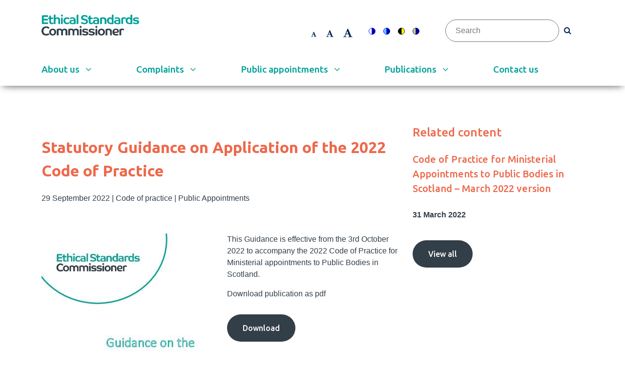

--- FILE ---
content_type: text/html; charset=UTF-8
request_url: https://www.ethicalstandards.org.uk/publication/statutory-guidance-application-2022-code-practice
body_size: 5697
content:
<!DOCTYPE html><html lang="en" dir="ltr"><head><meta charset="utf-8" />
<meta name="Generator" content="Drupal 10 (https://www.drupal.org)" />
<meta name="MobileOptimized" content="width" />
<meta name="HandheldFriendly" content="true" />
<meta name="viewport" content="width=device-width, initial-scale=1.0" />
<link rel="icon" href="/themes/commissioner/favicon.ico" type="image/vnd.microsoft.icon" />
<link rel="canonical" href="https://www.ethicalstandards.org.uk/publication/statutory-guidance-application-2022-code-practice" />
<link rel="shortlink" href="https://www.ethicalstandards.org.uk/node/1430" />
<title>Statutory Guidance on Application of the 2022 Code of Practice | Ethical Standards Commissioner</title><link rel="stylesheet" media="all" href="/sites/default/files/css/css_Z2sdPeYvJDklGV9ATZ7ci1j7hBpWcWWl7GaIMZowD5o.css?delta=0&amp;language=en&amp;theme=commissioner&amp;include=eJxdy0sKwCAMANEL-TlT1FSFaEKilN6-dNXS7Twm8xjdrPNEjQfP5eFE44Euf6USJyBv66I-68-YK6F_ZiegUBWkWSy6BSi8JewpO1G3huUGGB8vQA" />
<link rel="stylesheet" media="all" href="//maxcdn.bootstrapcdn.com/font-awesome/4.7.0/css/font-awesome.min.css" />
<link rel="stylesheet" media="all" href="/sites/default/files/css/css_YG6KkpQ07EP7CqIgSWw43z0labjAnnCY0UDxtXQkMsQ.css?delta=2&amp;language=en&amp;theme=commissioner&amp;include=eJxdy0sKwCAMANEL-TlT1FSFaEKilN6-dNXS7Twm8xjdrPNEjQfP5eFE44Euf6USJyBv66I-68-YK6F_ZiegUBWkWSy6BSi8JewpO1G3huUGGB8vQA" />
<link rel="stylesheet" media="all" href="//fonts.googleapis.com/css?family=Ubuntu:300i,400,500,500i,700" />
<script>
            window.dataLayer = window.dataLayer || [];
            function gtag(){dataLayer.push(arguments);}
            gtag('consent', 'default', {
              'analytics_storage': 'denied'
            });
        </script><!-- Load gtag.js or Tag Manager as normal, e.g.: --><script async src="https://www.googletagmanager.com/gtag/js?id=G-VLCDXF5HQR"></script><script>
            window.dataLayer = window.dataLayer || [];
            function gtag(){dataLayer.push(arguments);}
            gtag('js', new Date());
            gtag('config', 'G-VLCDXF5HQR');
        </script></head><body class="node-1430 path-node page-node-type-publication"><!-- Skip Link --><a href="#main-content" class="visually-hidden focusable">Skip to main content</a><div class="dialog-off-canvas-main-canvas" data-off-canvas-main-canvas><div class="layout-container"><header class="site--header"><div class="container d-sm-flex justify-content-between"><div class="site--title"><!-- Branding --><div id="block-commissioner-branding"><a href="/" rel="home"><img src="/themes/commissioner/logo.svg" alt="Home" /></a></div></div><div class="accessibility--controls"><h2 class="visually-hidden">Accessibility controls</h2><div class="container d-flex justify-content-between justify-content-md-end align-items-center clearfix"><div class="text-sizing"><span class="screen-reader-text">Text size</span><div class="button-group"><button type="button" class="accessibility--control button__small" data-accessibility-feature="fontSize" data-accessibility-unit="1" title="Set font size to 100%"><em class="fa fa-font visual-only" role="presentation" aria-hidden="true"></em><span class="visually-hidden">Set font size to 100%</span></button><button type="button" class="accessibility--control button__medium" data-accessibility-feature="fontSize" data-accessibility-unit="1.25" title="Set font size to 125%"><em class="fa fa-font visual-only" role="presentation" aria-hidden="true"></em><span class="visually-hidden">Set font size to 125%</span></button><button type="button" class="accessibility--control button__large" data-accessibility-feature="fontSize" data-accessibility-unit="1.5" title="Set font size to 150%"><em class="fa fa-font visual-only" role="presentation" aria-hidden="true"></em><span class="visually-hidden">Set font size to 150%</span></button></div></div><div class="colour-contrast"><span class="screen-reader-text">Contrast</span><div class="button-group"><button type="button" class="accessibility--control button__normal" data-accessibility-feature="colourContrast" data-accessibility-unit="color" title="Switch to colour theme"><span class="visually-hidden">Switch to colour theme</span></button><button type="button" class="accessibility--control button__blue" data-accessibility-feature="colourContrast" data-accessibility-unit="blue" title="Switch to blue theme"><span class="visually-hidden">Switch to blue theme</span></button><button type="button" class="accessibility--control button__hivis" data-accessibility-feature="colourContrast" data-accessibility-unit="hivis" title="Switch to high visibility theme"><span class="visually-hidden">Switch to high visibility theme</span></button><button type="button" class="accessibility--control button__soft" data-accessibility-feature="colourContrast" data-accessibility-unit="soft" title="Switch to soft theme"><span class="visually-hidden">Switch to soft theme</span></button></div></div><a id="search-toggle" class="toggle search--toggle" aria-controls="search--form" aria-expanded="false" href="/search/node?keys="><em class="fa fa-search"><span class="visually-hidden">Open Site Search</span></em></a><form role="search" method="get" id="search--form" class="search--form" action="/search/node" aria-expanded="false"><div><label class="visually-hidden" for="keys">Search for</label><input type="text" class="search--input" placeholder="Search" value="" name="keys" id="keys" /><button type="submit" id="search--submit" value="Search"><em class="fa fa-search" aria-hidden="true"></em><span class="screen-reader-text">Search for</span></button></div></form></div></div></div><div class="container"><div class="d-sm-flex align-items-center"><!-- Navigation. --><div class="main-menu"><div class="menu--toggle--holder d-flex align-items-center"><span class="uppercase">Menu</span><a id="menu--toggle" class="toggle menu--toggle" aria-controls="main-menu" aria-expanded="false" href="/sitemap"><span class="menu--toggle--element"></span><span class="menu--toggle--element"></span><span class="menu--toggle--element"></span><span class="screen-reader-text">Open Full Menu</span></a></div><nav aria-label="Main navigation" id="block-commissioner-main-menu"><ul class="clearfix menu parent-menu d-md-flex justify-content-between" id="main-menu"><li><button class="toggle submenu--toggle" aria-haspopup="true" aria-expanded="false">
            About us
            <span class="screen-reader-text">submenu</span><em class="fa fa-angle-down" aria-hidden="true"></em></button><ul class="child-menu"><li><a href="/about-us" data-drupal-link-system-path="node/4">About us</a></li><li><a href="/meet-management-team" data-drupal-link-system-path="node/14">Meet the team</a></li><li><a href="/vacancies-tenders" data-drupal-link-system-path="node/18">Vacancies and Tenders</a></li></ul></li><li><button class="toggle submenu--toggle" aria-haspopup="true" aria-expanded="false">
            Complaints
            <span class="screen-reader-text">submenu</span><em class="fa fa-angle-down" aria-hidden="true"></em></button><ul class="child-menu"><li><a href="/complaints" data-drupal-link-system-path="node/16">Complaints</a></li><li><a href="/make-complaint" data-drupal-link-system-path="node/2468">Make a complaint</a></li><li><a href="/how-we-investigate" data-drupal-link-system-path="node/54">How we investigate</a></li><li><a href="/how-long-do-we-take-investigate-complaints-0" data-drupal-link-system-path="node/1625">How long does an investigation take</a></li><li><a href="/witnesses" data-drupal-link-system-path="node/56">Witnesses</a></li><li><a href="/whistleblowing" data-drupal-link-system-path="node/140">Whistleblowing</a></li><li><a href="/behaviour-we-expect-you" data-drupal-link-system-path="node/1249">Behaviour we expect from you</a></li></ul></li><li><button class="toggle submenu--toggle" aria-haspopup="true" aria-expanded="false">
            Public appointments
            <span class="screen-reader-text">submenu</span><em class="fa fa-angle-down" aria-hidden="true"></em></button><ul class="child-menu"><li><a href="/about-public-appointments" data-drupal-link-system-path="node/2420">About public appointments</a></li><li><a href="/what-we-do-public-appointments" data-drupal-link-system-path="node/2423">What we do</a></li><li><a href="/guidance-applicants-public-appointments" data-drupal-link-system-path="node/2522">Guidance for applicants</a></li><li><a href="/guidance-selection-panels-public-appointments" data-drupal-link-system-path="node/2534">Guidance for selection panels</a></li><li><a href="/commissioners-strategy-public-appointments-scotland" data-drupal-link-system-path="node/2537">Resources on diversity and good governance</a></li><li><a href="/research-and-reports" data-drupal-link-system-path="node/2555">Research and reports</a></li><li><a href="/latest-news-public-appointments" data-drupal-link-system-path="node/2582">Latest news</a></li></ul></li><li><button class="toggle submenu--toggle" aria-haspopup="true" aria-expanded="false">
            Publications
            <span class="screen-reader-text">submenu</span><em class="fa fa-angle-down" aria-hidden="true"></em></button><ul class="child-menu"><li><a href="/publications" data-drupal-link-system-path="node/20">Publications</a></li><li><a href="/policy-and-procedures" data-drupal-link-system-path="node/2429">Policy and Procedures</a></li><li><a href="/annual-report-and-accounts" data-drupal-link-system-path="node/1223">Annual Reports and Accounts</a></li><li><a href="/guide-information" data-drupal-link-system-path="node/1459">Guide to Information</a></li></ul></li><li><a href="/contact-us" data-drupal-link-system-path="node/24">Contact us</a></li></ul></nav></div></div></div></header><main><div class="layout-content" id="main-content"><div data-drupal-messages-fallback class="hidden"></div><div id="block-commissioner-content"><div class="container"><div class="row"><div class="col-lg-8"><article><h1 class="article--title"><span>Statutory Guidance on Application of the 2022 Code of Practice</span></h1><div class="article--details"><span class="date"><time datetime="2022-09-29T12:00:00Z">29 September 2022</time></span>
                
                                    | <a href="/publications?publication_type=40">
                            Code of practice

                      </a>
                
                                    | <a href="/publications?function=66">
                            Public Appointments

                      </a></div><div class="row"><div class="col-md-6"><div class="pdfpreview" id="pdfpreview-8336"><span class="pdfpreview-image-wrapper"><img alt="" title="" class="pdfpreview-file" src="/sites/default/files/styles/large/public/pdfpreview/8336-2022%20Code%20Statutory%20guidance%20-%20final.jpg?itok=JFlVAC0V" width="339" height="480" loading="lazy" /></span></div></div><div class="col-md-6"><div class="article--body"><p>This Guidance is effective from the 3rd October 2022 to accompany the 2022 Code of Practice for Ministerial appointments to Public Bodies in Scotland.</p><div class="article--files"><div>
                                                                                                                                                    Download publication as  pdf
                                </div><a role="button" href="/sites/default/files/publications/2022%20Code%20Statutory%20guidance%20-%20final.pdf" class="button" target="_blank" arial-label="Download Statutory Guidance on Application of the 2022 Code of Practice">
                                        Download<span class="sr-only"> Statutory Guidance on Application of the 2022 Code of Practice publication as pdf</span></a></div></div></div></div></article></div><div class="col-lg-4"><div class="related--content"><h3>Related content</h3><article><h4 class="article--title"><a href="/publication/code-practice-ministerial-appointments-public-bodies-scotland-march-2022-version"><span>Code of Practice for Ministerial Appointments to Public Bodies in Scotland – March 2022 version</span></a></h4><div class="date bold"><time datetime="2022-03-31T12:00:00Z">31 March 2022</time></div></article><a role="button" href="/publications" class="button">View all</a></div></div></div><div><p><a role="button" class="button" href="/publications">Back to publications</a></p></div></div></div></div></main><footer class="site--footer"><div class="container"><div class="row"><div class="col-md-3"><a href=""><img src="/themes/commissioner/images/esc-logo.png" alt="ethical standard commissioner logo" /></a></div><div class="col-md-3"><p>Ethical Standards Commissioner<br>Thistle House<br>91 Haymarket Terrace<br>Edinburgh<br>EH12 5HE</p></div><div class="col-md-3"><p>Contact us<br><a href="tel:01313473890">0131 347 3890</a><br><a href="mailto:info@ethicalstandards.org.uk">info@ethicalstandards.org.uk</a></p></div><div class="col-md-3"><div class="footer-menu"><nav aria-label="Footer menu" id="block-commissioner-footer"><ul class="clearfix menu parent-menu"><li><a href="/freedom-information" data-drupal-link-system-path="node/10">Freedom of information</a></li><li><a href="/accessibility-statement" data-drupal-link-system-path="node/6">Accessibility policy</a></li><li><a href="/privacy-policy" data-drupal-link-system-path="node/8">Privacy policy</a></li></ul></nav></div></div></div></div><div class="copyright small background__white"><div class="container"><div class="copyright__wrapper"><div class="copyright__column"><a href="https://www.cyberessentials.ncsc.gov.uk/"><img src="/themes/commissioner/images/cyber_essentials_plus_logo.png" alt="cyber essentials plus logo" class="copyright__img copyright__img--medium" /></a><a href="https://contactscotland-bsl.org/"><img src="/themes/commissioner/images/bsl-scotland.png" alt="contact scotland bsl logo" class="copyright__img--large" /></a><a href="https://scottishlivingwage.org/"><img src="/themes/commissioner/images/LW_logo_employer_rgb.jpg" alt="living wage employer"  class="copyright__img" /></a></div><div class="copyright__column">
                    © Commissioner for Ethical Standards in Public Life in Scotland. All rights reserved.
                </div></div></div></div></footer></div></div><script type="application/json" data-drupal-selector="drupal-settings-json">{"path":{"baseUrl":"\/","pathPrefix":"","currentPath":"node\/1430","currentPathIsAdmin":false,"isFront":false,"currentLanguage":"en","civiccookiecontrol_path":"modules\/contrib\/civicccookiecontrol"},"pluralDelimiter":"\u0003","suppressDeprecationErrors":true,"civiccookiecontrol":"{\u0022apiKey\u0022:\u0022549a4ee3200d7583edbd136dea64f3c6c313897b\u0022,\u0022product\u0022:\u0022COMMUNITY\u0022,\u0022logConsent\u0022:false,\u0022consentCookieExpiry\u0022:90,\u0022encodeCookie\u0022:false,\u0022subDomains\u0022:true,\u0022notifyOnce\u0022:false,\u0022rejectButton\u0022:false,\u0022toggleType\u0022:\u0022slider\u0022,\u0022closeStyle\u0022:\u0022icon\u0022,\u0022settingsStyle\u0022:\u0022button\u0022,\u0022initialState\u0022:\u0022OPEN\u0022,\u0022layout\u0022:\u0022SLIDEOUT\u0022,\u0022position\u0022:\u0022LEFT\u0022,\u0022theme\u0022:\u0022LIGHT\u0022,\u0022necessaryCookies\u0022:[\u0022colourContrast\u0022,\u0022fontSize\u0022,\u0022HACIVIC\u0022],\u0022optionalCookies\u0022:[{\u0022name\u0022:\u0022analytics\u0022,\u0022label\u0022:\u0022Analytics\u0022,\u0022description\u0022:\u0022\u003Cp\u003EAnalytical cookies help us to improve our website by collecting and reporting information on its usage.\u003C\/p\u003E\\r\\n\u0022,\u0022cookies\u0022:[\u0022_ga*\u0022,\u0022_gid\u0022,\u0022_gat\u0022,\u0022__utma\u0022,\u0022__utmt\u0022,\u0022__utmb\u0022,\u0022__utmc\u0022,\u0022__utmz\u0022,\u0022__utmv\u0022],\u0022onAccept\u0022:\u0022function(){gtag(\u0027consent\u0027, \u0027update\u0027, {\u0027analytics_storage\u0027: \u0027granted\u0027});}\u0022,\u0022onRevoke\u0022:\u0022function(){gtag(\u0027consent\u0027, \u0027update\u0027, {\u0027analytics_storage\u0027: \u0027denied\u0027});}\u0022,\u0022recommendedState\u0022:false,\u0022lawfulBasis\u0022:\u0022consent\u0022}],\u0022excludedCountries\u0022:[],\u0022debug\u0022:false,\u0022setInnerHTML\u0022:true,\u0022wrapInnerHTML\u0022:false,\u0022mode\u0022:\u0022GDPR\u0022,\u0022acceptBehaviour\u0022:\u0022all\u0022,\u0022closeOnGlobalChange\u0022:false,\u0022notifyDismissButton\u0022:true,\u0022sameSiteCookie\u0022:false,\u0022sameSiteValue\u0022:\u0022None\u0022,\u0022iabCMP\u0022:false,\u0022statement\u0022:{\u0022description\u0022:\u0022For more detailed information on the cookies we use, please check our\u0022,\u0022name\u0022:\u0022Privacy policy\u0022,\u0022updated\u0022:\u002201\/02\/2019\u0022,\u0022url\u0022:\u0022https:\/\/www.ethicalstandards.org.uk\/privacy-policy\u0022},\u0022ccpaConfig\u0022:[],\u0022accessibility\u0022:{\u0022accessKey\u0022:\u0022C\u0022,\u0022highlightFocus\u0022:true,\u0022overlay\u0022:true,\u0022outline\u0022:true,\u0022disableSiteScrolling\u0022:false},\u0022text\u0022:{\u0022title\u0022:\u0022This site uses cookies to store information on your computer.\u0022,\u0022intro\u0022:\u0022\u003Cp\u003ESome of these cookies are essential to make our site work and others help us to improve by giving us some insight into how the site is being used.\u003C\/p\u003E\u0022,\u0022acceptRecommended\u0022:\u0022Accept Recommended Settings\u0022,\u0022acceptSettings\u0022:\u0022I Accept\u0022,\u0022rejectSettings\u0022:\u0022Reject All\u0022,\u0022necessaryTitle\u0022:\u0022Necessary Cookies\u0022,\u0022necessaryDescription\u0022:\u0022\u003Cp\u003ENecessary cookies enable core functionality. The website cannot function properly without these cookies, and can only be disabled by changing your browser preferences.\u003C\/p\u003E\u0022,\u0022thirdPartyTitle\u0022:\u0022Warning: Some cookies require your attention.\u0022,\u0022thirdPartyDescription\u0022:\u0022\u003Cp\u003EConsent for the following cookies could not be automatically revoked. Please follow the link(s) below to opt out manually.\u003C\/p\u003E\u0022,\u0022on\u0022:\u0022On\u0022,\u0022off\u0022:\u0022Off\u0022,\u0022notifyTitle\u0022:\u0022Your choice regarding cookies on this site\u0022,\u0022notifyDescription\u0022:\u0022\u003Cp\u003EWe use cookies to optimise site functionality and give you the best possible experience.\u003C\/p\u003E\u0022,\u0022accept\u0022:\u0022Accept\u0022,\u0022reject\u0022:\u0022Reject\u0022,\u0022settings\u0022:\u0022Cookie Preferences\u0022,\u0022closeLabel\u0022:\u0022Close\u0022,\u0022cornerButton\u0022:\u0022Set cookie preferences.\u0022,\u0022landmark\u0022:\u0022Cookie preferences.\u0022,\u0022showVendors\u0022:\u0022Show vendors within this category\u0022,\u0022thirdPartyCookies\u0022:\u0022This vendor may set third party cookies.\u0022,\u0022readMore\u0022:\u0022Read more\u0022},\u0022branding\u0022:{\u0022fontSizeTitle\u0022:\u0022em\u0022,\u0022fontSize\u0022:\u0022em\u0022,\u0022buttonIconWidth\u0022:\u0022px\u0022,\u0022buttonIconHeight\u0022:\u0022px\u0022,\u0022rejectText\u0022:null,\u0022rejectBackground\u0022:\u0022\u0022,\u0022closeText\u0022:\u0022\u0022,\u0022closeBackground\u0022:\u0022\u0022,\u0022notifyFontColor\u0022:\u0022\u0022,\u0022notifyBackgroundColor \u0022:\u0022\u0022},\u0022locales\u0022:[]}","civicAnnualReport":{"bookId":0,"nodeId":"1430"},"civicCharts":{"colorscheme":["rgb(123, 202, 226)","rgb(233, 225, 23)","rgb(151, 151, 150)","rgb(116, 182, 48)","rgb(30, 37, 43)","rgb(53, 88, 126)","rgb(136, 132, 191)","rgb(237, 105, 75)","rgb(0, 161, 154)"]},"user":{"uid":0,"permissionsHash":"e33068e823353f9e46ae22d18c8a0183224369d5f2738bfecf30e1e5d18a46c7"}}</script>
<script src="/core/assets/vendor/jquery/jquery.min.js?v=3.7.1"></script>
<script src="/core/assets/vendor/once/once.min.js?v=1.0.1"></script>
<script src="/core/misc/drupalSettingsLoader.js?v=10.4.5"></script>
<script src="/core/misc/drupal.js?v=10.4.5"></script>
<script src="/core/misc/drupal.init.js?v=10.4.5"></script>
<script src="/modules/contrib/jquery_ui/assets/vendor/jquery.ui/ui/version-min.js?v=1.13.2"></script>
<script src="/modules/contrib/jquery_ui/assets/vendor/jquery.ui/ui/keycode-min.js?v=1.13.2"></script>
<script src="/modules/contrib/jquery_ui/assets/vendor/jquery.ui/ui/position-min.js?v=1.13.2"></script>
<script src="/modules/contrib/jquery_ui/assets/vendor/jquery.ui/ui/unique-id-min.js?v=1.13.2"></script>
<script src="/modules/contrib/jquery_ui/assets/vendor/jquery.ui/ui/widget-min.js?v=1.13.2"></script>
<script src="/modules/contrib/jquery_ui/assets/vendor/jquery.ui/ui/widgets/tooltip-min.js?v=1.13.2"></script>
<script src="/modules/contrib/civicccookiecontrol/js/cookieControlSettings.js?t09upx"></script>
<script src="https://cc.cdn.civiccomputing.com/9/cookieControl-9.x.min.js"></script>
<script src="/themes/commissioner/asset_dist/app.js?v=1.x"></script>
</body></html>

--- FILE ---
content_type: text/css
request_url: https://www.ethicalstandards.org.uk/sites/default/files/css/css_YG6KkpQ07EP7CqIgSWw43z0labjAnnCY0UDxtXQkMsQ.css?delta=2&language=en&theme=commissioner&include=eJxdy0sKwCAMANEL-TlT1FSFaEKilN6-dNXS7Twm8xjdrPNEjQfP5eFE44Euf6USJyBv66I-68-YK6F_ZiegUBWkWSy6BSi8JewpO1G3huUGGB8vQA
body_size: 14050
content:
/* @license GPL-2.0-or-later https://www.drupal.org/licensing/faq */
body{-webkit-font-smoothing:antialiased;font:16px sans-serif;line-height:1.5;text-rendering:optimizelegibility}*,:after,:before{-webkit-box-sizing:border-box;-moz-box-sizing:border-box;box-sizing:border-box}html{overflow-y:scroll}input[type=radio]{vertical-align:text-bottom}input[type=checkbox]{vertical-align:bottom;*vertical-align:baseline}button,input[type=button],input[type=submit],label{cursor:pointer}main{display:block}.accessibility--component,.screen-reader-text{height:1px;left:-10000px;overflow:hidden;position:absolute;top:auto;width:1px}.screen-reader-text:focus{background:#000;color:#fff;display:block;height:auto;padding:1em;position:static;width:100%}a:active,button:active,html.no-touch a:hover,html.no-touch button:hover{outline:none}h1,h2,h3,h4,h5,h6{margin-top:0}img{height:auto;width:100%}img.align-left,img[align=left]{margin-right:16px}img.align-right,img[align=right]{margin-left:16px}a{text-decoration:none}li,p{line-height:1.5em}p{margin:0 0 16px;padding:0}*+p{margin-bottom:16px;margin-top:16px}.clearfix:after{clear:both;content:"";display:table}.page-node-type-decision main,.page-node-type-good-practice main,.page-node-type-publication main,.page-node-type-tender main,.page-node-type-vacancy main{margin-top:80px}.page-node-type-publication main{margin-bottom:80px}section{overflow:hidden;padding:40px 0;position:relative}.height-100{height:100%}.full__background{background-size:cover}.full__background [class*=col-]{z-index:1}.background__white{background-color:#fff}.background__grey{background-color:#414042;color:#fff}.background__light_grey{background-color:#d3d3d3}.background__teal,.background__teal:after{background-color:#00a19a}.background__lilic,.background__lilic:after{background-color:#8884bf}.background__light_green,.background__light_green:after{background-color:#8acbbf}.background__dark_green,.background__dark_green:after{background-color:#457f7c}.background__light_blue,.background__light_blue:after{background-color:#2b6aaf}.background__blue,.background__blue:after{background-color:#35587e}.background__orange,.background__orange:after{background-color:#ed694b}.negative-margin{margin-top:-40px}.color_bg__light_green,.color_bg__lilic,.color_bg__orange{color:#1e252b}.color_bg__blue,.color_bg__dark_green,.color_bg__grey{color:#fff}.col-md-6.col-even{padding:80px 80px 80px 0!important}.col-md-6.col-odd{padding:80px 0 80px 80px!important}section .col-md-12{padding:80px 15px}.path-user .layout-content,.search--page{padding:80px 0}.node-24 section .col-md-6{padding-bottom:0!important;padding-top:0!important}.node-24 section .col-md-12,.node-24 section:last-child{padding-bottom:0}.node-16 section.full__background.background__white .col-md-12,.node-24 section.full__background+section.full__background{padding-top:0}.row--cover--background{bottom:0;left:0;margin:0;position:absolute;right:0;top:0}.row--cover--background .col{background-size:cover;height:100%;padding:0!important}.full__background:after,.row--cover--background .col:after{content:"";height:100%;left:0;opacity:.8;position:absolute;top:0;-webkit-transition:1s;transition:1s;width:100%}@media (prefers-reduced-transparency:reduce){.full__background:after,.row--cover--background .col:after{opacity:1}}.child--hover--effect:after,.hover--effect:hover:after{opacity:1!important}.col-second.child--hover--effect,.col-second.hover--effect:hover{z-index:0}.content_box{border-radius:10px;height:100%;padding:20px}.content_box.background__blue,.content_box.background__blue a{color:#fff}.section--title{padding:0!important}.frontpage .section--title{margin-bottom:40px;margin-left:15px}@media (max-width:767px){.row--cover--background{flex-direction:column!important}.col-md-6.col-even,.col-md-6.col-odd{padding:20px!important}section .col-md-12{padding:20px 15px}.frontpage .section--title{margin-left:0}}.tfa-403 article{display:none}@-ms-viewport{width:device-width}html{-ms-overflow-style:scrollbar;box-sizing:border-box}*,:after,:before{box-sizing:inherit}.container{margin-left:auto;margin-right:auto;padding-left:15px;padding-right:15px;width:100%}@media (min-width:576px){.container{max-width:540px}}@media (min-width:768px){.container{max-width:720px}}@media (min-width:992px){.container{max-width:960px}}@media (min-width:1200px){.container{max-width:1140px}}.container-fluid{margin-left:auto;margin-right:auto;padding-left:15px;padding-right:15px;width:100%}.row{display:-ms-flexbox;display:flex;-ms-flex-wrap:wrap;flex-wrap:wrap;margin-left:-15px;margin-right:-15px}.no-gutters{margin-left:0;margin-right:0}.no-gutters>.col,.no-gutters>[class*=col-]{padding-left:0;padding-right:0}.col,.col-1,.col-10,.col-11,.col-12,.col-2,.col-3,.col-4,.col-5,.col-6,.col-7,.col-8,.col-9,.col-auto,.col-lg,.col-lg-1,.col-lg-10,.col-lg-11,.col-lg-12,.col-lg-2,.col-lg-3,.col-lg-4,.col-lg-5,.col-lg-6,.col-lg-7,.col-lg-8,.col-lg-9,.col-lg-auto,.col-md,.col-md-1,.col-md-10,.col-md-11,.col-md-12,.col-md-2,.col-md-3,.col-md-4,.col-md-5,.col-md-6,.col-md-7,.col-md-8,.col-md-9,.col-md-auto,.col-sm,.col-sm-1,.col-sm-10,.col-sm-11,.col-sm-12,.col-sm-2,.col-sm-3,.col-sm-4,.col-sm-5,.col-sm-6,.col-sm-7,.col-sm-8,.col-sm-9,.col-sm-auto,.col-xl,.col-xl-1,.col-xl-10,.col-xl-11,.col-xl-12,.col-xl-2,.col-xl-3,.col-xl-4,.col-xl-5,.col-xl-6,.col-xl-7,.col-xl-8,.col-xl-9,.col-xl-auto{min-height:1px;padding-left:15px;padding-right:15px;position:relative;width:100%}.col{-ms-flex-preferred-size:0;-ms-flex-positive:1;flex-basis:0;flex-grow:1;max-width:100%}.col-auto{-ms-flex:0 0 auto;flex:0 0 auto;max-width:none;width:auto}.col-1{-ms-flex:0 0 8.333333%;flex:0 0 8.333333%;max-width:8.333333%}.col-2{-ms-flex:0 0 16.666667%;flex:0 0 16.666667%;max-width:16.666667%}.col-3{-ms-flex:0 0 25%;flex:0 0 25%;max-width:25%}.col-4{-ms-flex:0 0 33.333333%;flex:0 0 33.333333%;max-width:33.333333%}.col-5{-ms-flex:0 0 41.666667%;flex:0 0 41.666667%;max-width:41.666667%}.col-6{-ms-flex:0 0 50%;flex:0 0 50%;max-width:50%}.col-7{-ms-flex:0 0 58.333333%;flex:0 0 58.333333%;max-width:58.333333%}.col-8{-ms-flex:0 0 66.666667%;flex:0 0 66.666667%;max-width:66.666667%}.col-9{-ms-flex:0 0 75%;flex:0 0 75%;max-width:75%}.col-10{-ms-flex:0 0 83.333333%;flex:0 0 83.333333%;max-width:83.333333%}.col-11{-ms-flex:0 0 91.666667%;flex:0 0 91.666667%;max-width:91.666667%}.col-12{-ms-flex:0 0 100%;flex:0 0 100%;max-width:100%}.order-first{-ms-flex-order:-1;order:-1}.order-last{-ms-flex-order:13;order:13}.order-0{-ms-flex-order:0;order:0}.order-1{-ms-flex-order:1;order:1}.order-2{-ms-flex-order:2;order:2}.order-3{-ms-flex-order:3;order:3}.order-4{-ms-flex-order:4;order:4}.order-5{-ms-flex-order:5;order:5}.order-6{-ms-flex-order:6;order:6}.order-7{-ms-flex-order:7;order:7}.order-8{-ms-flex-order:8;order:8}.order-9{-ms-flex-order:9;order:9}.order-10{-ms-flex-order:10;order:10}.order-11{-ms-flex-order:11;order:11}.order-12{-ms-flex-order:12;order:12}.offset-1{margin-left:8.333333%}.offset-2{margin-left:16.666667%}.offset-3{margin-left:25%}.offset-4{margin-left:33.333333%}.offset-5{margin-left:41.666667%}.offset-6{margin-left:50%}.offset-7{margin-left:58.333333%}.offset-8{margin-left:66.666667%}.offset-9{margin-left:75%}.offset-10{margin-left:83.333333%}.offset-11{margin-left:91.666667%}@media (min-width:576px){.col-sm{-ms-flex-preferred-size:0;-ms-flex-positive:1;flex-basis:0;flex-grow:1;max-width:100%}.col-sm-auto{-ms-flex:0 0 auto;flex:0 0 auto;max-width:none;width:auto}.col-sm-1{-ms-flex:0 0 8.333333%;flex:0 0 8.333333%;max-width:8.333333%}.col-sm-2{-ms-flex:0 0 16.666667%;flex:0 0 16.666667%;max-width:16.666667%}.col-sm-3{-ms-flex:0 0 25%;flex:0 0 25%;max-width:25%}.col-sm-4{-ms-flex:0 0 33.333333%;flex:0 0 33.333333%;max-width:33.333333%}.col-sm-5{-ms-flex:0 0 41.666667%;flex:0 0 41.666667%;max-width:41.666667%}.col-sm-6{-ms-flex:0 0 50%;flex:0 0 50%;max-width:50%}.col-sm-7{-ms-flex:0 0 58.333333%;flex:0 0 58.333333%;max-width:58.333333%}.col-sm-8{-ms-flex:0 0 66.666667%;flex:0 0 66.666667%;max-width:66.666667%}.col-sm-9{-ms-flex:0 0 75%;flex:0 0 75%;max-width:75%}.col-sm-10{-ms-flex:0 0 83.333333%;flex:0 0 83.333333%;max-width:83.333333%}.col-sm-11{-ms-flex:0 0 91.666667%;flex:0 0 91.666667%;max-width:91.666667%}.col-sm-12{-ms-flex:0 0 100%;flex:0 0 100%;max-width:100%}.order-sm-first{-ms-flex-order:-1;order:-1}.order-sm-last{-ms-flex-order:13;order:13}.order-sm-0{-ms-flex-order:0;order:0}.order-sm-1{-ms-flex-order:1;order:1}.order-sm-2{-ms-flex-order:2;order:2}.order-sm-3{-ms-flex-order:3;order:3}.order-sm-4{-ms-flex-order:4;order:4}.order-sm-5{-ms-flex-order:5;order:5}.order-sm-6{-ms-flex-order:6;order:6}.order-sm-7{-ms-flex-order:7;order:7}.order-sm-8{-ms-flex-order:8;order:8}.order-sm-9{-ms-flex-order:9;order:9}.order-sm-10{-ms-flex-order:10;order:10}.order-sm-11{-ms-flex-order:11;order:11}.order-sm-12{-ms-flex-order:12;order:12}.offset-sm-0{margin-left:0}.offset-sm-1{margin-left:8.333333%}.offset-sm-2{margin-left:16.666667%}.offset-sm-3{margin-left:25%}.offset-sm-4{margin-left:33.333333%}.offset-sm-5{margin-left:41.666667%}.offset-sm-6{margin-left:50%}.offset-sm-7{margin-left:58.333333%}.offset-sm-8{margin-left:66.666667%}.offset-sm-9{margin-left:75%}.offset-sm-10{margin-left:83.333333%}.offset-sm-11{margin-left:91.666667%}}@media (min-width:768px){.col-md{-ms-flex-preferred-size:0;-ms-flex-positive:1;flex-basis:0;flex-grow:1;max-width:100%}.col-md-auto{-ms-flex:0 0 auto;flex:0 0 auto;max-width:none;width:auto}.col-md-1{-ms-flex:0 0 8.333333%;flex:0 0 8.333333%;max-width:8.333333%}.col-md-2{-ms-flex:0 0 16.666667%;flex:0 0 16.666667%;max-width:16.666667%}.col-md-3{-ms-flex:0 0 25%;flex:0 0 25%;max-width:25%}.col-md-4{-ms-flex:0 0 33.333333%;flex:0 0 33.333333%;max-width:33.333333%}.col-md-5{-ms-flex:0 0 41.666667%;flex:0 0 41.666667%;max-width:41.666667%}.col-md-6{-ms-flex:0 0 50%;flex:0 0 50%;max-width:50%}.col-md-7{-ms-flex:0 0 58.333333%;flex:0 0 58.333333%;max-width:58.333333%}.col-md-8{-ms-flex:0 0 66.666667%;flex:0 0 66.666667%;max-width:66.666667%}.col-md-9{-ms-flex:0 0 75%;flex:0 0 75%;max-width:75%}.col-md-10{-ms-flex:0 0 83.333333%;flex:0 0 83.333333%;max-width:83.333333%}.col-md-11{-ms-flex:0 0 91.666667%;flex:0 0 91.666667%;max-width:91.666667%}.col-md-12{-ms-flex:0 0 100%;flex:0 0 100%;max-width:100%}.order-md-first{-ms-flex-order:-1;order:-1}.order-md-last{-ms-flex-order:13;order:13}.order-md-0{-ms-flex-order:0;order:0}.order-md-1{-ms-flex-order:1;order:1}.order-md-2{-ms-flex-order:2;order:2}.order-md-3{-ms-flex-order:3;order:3}.order-md-4{-ms-flex-order:4;order:4}.order-md-5{-ms-flex-order:5;order:5}.order-md-6{-ms-flex-order:6;order:6}.order-md-7{-ms-flex-order:7;order:7}.order-md-8{-ms-flex-order:8;order:8}.order-md-9{-ms-flex-order:9;order:9}.order-md-10{-ms-flex-order:10;order:10}.order-md-11{-ms-flex-order:11;order:11}.order-md-12{-ms-flex-order:12;order:12}.offset-md-0{margin-left:0}.offset-md-1{margin-left:8.333333%}.offset-md-2{margin-left:16.666667%}.offset-md-3{margin-left:25%}.offset-md-4{margin-left:33.333333%}.offset-md-5{margin-left:41.666667%}.offset-md-6{margin-left:50%}.offset-md-7{margin-left:58.333333%}.offset-md-8{margin-left:66.666667%}.offset-md-9{margin-left:75%}.offset-md-10{margin-left:83.333333%}.offset-md-11{margin-left:91.666667%}}@media (min-width:992px){.col-lg{-ms-flex-preferred-size:0;-ms-flex-positive:1;flex-basis:0;flex-grow:1;max-width:100%}.col-lg-auto{-ms-flex:0 0 auto;flex:0 0 auto;max-width:none;width:auto}.col-lg-1{-ms-flex:0 0 8.333333%;flex:0 0 8.333333%;max-width:8.333333%}.col-lg-2{-ms-flex:0 0 16.666667%;flex:0 0 16.666667%;max-width:16.666667%}.col-lg-3{-ms-flex:0 0 25%;flex:0 0 25%;max-width:25%}.col-lg-4{-ms-flex:0 0 33.333333%;flex:0 0 33.333333%;max-width:33.333333%}.col-lg-5{-ms-flex:0 0 41.666667%;flex:0 0 41.666667%;max-width:41.666667%}.col-lg-6{-ms-flex:0 0 50%;flex:0 0 50%;max-width:50%}.col-lg-7{-ms-flex:0 0 58.333333%;flex:0 0 58.333333%;max-width:58.333333%}.col-lg-8{-ms-flex:0 0 66.666667%;flex:0 0 66.666667%;max-width:66.666667%}.col-lg-9{-ms-flex:0 0 75%;flex:0 0 75%;max-width:75%}.col-lg-10{-ms-flex:0 0 83.333333%;flex:0 0 83.333333%;max-width:83.333333%}.col-lg-11{-ms-flex:0 0 91.666667%;flex:0 0 91.666667%;max-width:91.666667%}.col-lg-12{-ms-flex:0 0 100%;flex:0 0 100%;max-width:100%}.order-lg-first{-ms-flex-order:-1;order:-1}.order-lg-last{-ms-flex-order:13;order:13}.order-lg-0{-ms-flex-order:0;order:0}.order-lg-1{-ms-flex-order:1;order:1}.order-lg-2{-ms-flex-order:2;order:2}.order-lg-3{-ms-flex-order:3;order:3}.order-lg-4{-ms-flex-order:4;order:4}.order-lg-5{-ms-flex-order:5;order:5}.order-lg-6{-ms-flex-order:6;order:6}.order-lg-7{-ms-flex-order:7;order:7}.order-lg-8{-ms-flex-order:8;order:8}.order-lg-9{-ms-flex-order:9;order:9}.order-lg-10{-ms-flex-order:10;order:10}.order-lg-11{-ms-flex-order:11;order:11}.order-lg-12{-ms-flex-order:12;order:12}.offset-lg-0{margin-left:0}.offset-lg-1{margin-left:8.333333%}.offset-lg-2{margin-left:16.666667%}.offset-lg-3{margin-left:25%}.offset-lg-4{margin-left:33.333333%}.offset-lg-5{margin-left:41.666667%}.offset-lg-6{margin-left:50%}.offset-lg-7{margin-left:58.333333%}.offset-lg-8{margin-left:66.666667%}.offset-lg-9{margin-left:75%}.offset-lg-10{margin-left:83.333333%}.offset-lg-11{margin-left:91.666667%}}@media (min-width:1200px){.col-xl{-ms-flex-preferred-size:0;-ms-flex-positive:1;flex-basis:0;flex-grow:1;max-width:100%}.col-xl-auto{-ms-flex:0 0 auto;flex:0 0 auto;max-width:none;width:auto}.col-xl-1{-ms-flex:0 0 8.333333%;flex:0 0 8.333333%;max-width:8.333333%}.col-xl-2{-ms-flex:0 0 16.666667%;flex:0 0 16.666667%;max-width:16.666667%}.col-xl-3{-ms-flex:0 0 25%;flex:0 0 25%;max-width:25%}.col-xl-4{-ms-flex:0 0 33.333333%;flex:0 0 33.333333%;max-width:33.333333%}.col-xl-5{-ms-flex:0 0 41.666667%;flex:0 0 41.666667%;max-width:41.666667%}.col-xl-6{-ms-flex:0 0 50%;flex:0 0 50%;max-width:50%}.col-xl-7{-ms-flex:0 0 58.333333%;flex:0 0 58.333333%;max-width:58.333333%}.col-xl-8{-ms-flex:0 0 66.666667%;flex:0 0 66.666667%;max-width:66.666667%}.col-xl-9{-ms-flex:0 0 75%;flex:0 0 75%;max-width:75%}.col-xl-10{-ms-flex:0 0 83.333333%;flex:0 0 83.333333%;max-width:83.333333%}.col-xl-11{-ms-flex:0 0 91.666667%;flex:0 0 91.666667%;max-width:91.666667%}.col-xl-12{-ms-flex:0 0 100%;flex:0 0 100%;max-width:100%}.order-xl-first{-ms-flex-order:-1;order:-1}.order-xl-last{-ms-flex-order:13;order:13}.order-xl-0{-ms-flex-order:0;order:0}.order-xl-1{-ms-flex-order:1;order:1}.order-xl-2{-ms-flex-order:2;order:2}.order-xl-3{-ms-flex-order:3;order:3}.order-xl-4{-ms-flex-order:4;order:4}.order-xl-5{-ms-flex-order:5;order:5}.order-xl-6{-ms-flex-order:6;order:6}.order-xl-7{-ms-flex-order:7;order:7}.order-xl-8{-ms-flex-order:8;order:8}.order-xl-9{-ms-flex-order:9;order:9}.order-xl-10{-ms-flex-order:10;order:10}.order-xl-11{-ms-flex-order:11;order:11}.order-xl-12{-ms-flex-order:12;order:12}.offset-xl-0{margin-left:0}.offset-xl-1{margin-left:8.333333%}.offset-xl-2{margin-left:16.666667%}.offset-xl-3{margin-left:25%}.offset-xl-4{margin-left:33.333333%}.offset-xl-5{margin-left:41.666667%}.offset-xl-6{margin-left:50%}.offset-xl-7{margin-left:58.333333%}.offset-xl-8{margin-left:66.666667%}.offset-xl-9{margin-left:75%}.offset-xl-10{margin-left:83.333333%}.offset-xl-11{margin-left:91.666667%}}.d-none{display:none!important}.d-inline{display:inline!important}.d-inline-block{display:inline-block!important}.d-block{display:block!important}.d-table{display:table!important}.d-table-row{display:table-row!important}.d-table-cell{display:table-cell!important}.d-flex{display:-ms-flexbox!important;display:flex!important}.d-inline-flex{display:-ms-inline-flexbox!important;display:inline-flex!important}@media (min-width:576px){.d-sm-none{display:none!important}.d-sm-inline{display:inline!important}.d-sm-inline-block{display:inline-block!important}.d-sm-block{display:block!important}.d-sm-table{display:table!important}.d-sm-table-row{display:table-row!important}.d-sm-table-cell{display:table-cell!important}.d-sm-flex{display:-ms-flexbox!important;display:flex!important}.d-sm-inline-flex{display:-ms-inline-flexbox!important;display:inline-flex!important}}@media (min-width:768px){.d-md-none{display:none!important}.d-md-inline{display:inline!important}.d-md-inline-block{display:inline-block!important}.d-md-block{display:block!important}.d-md-table{display:table!important}.d-md-table-row{display:table-row!important}.d-md-table-cell{display:table-cell!important}.d-md-flex{display:-ms-flexbox!important;display:flex!important}.d-md-inline-flex{display:-ms-inline-flexbox!important;display:inline-flex!important}}@media (min-width:992px){.d-lg-none{display:none!important}.d-lg-inline{display:inline!important}.d-lg-inline-block{display:inline-block!important}.d-lg-block{display:block!important}.d-lg-table{display:table!important}.d-lg-table-row{display:table-row!important}.d-lg-table-cell{display:table-cell!important}.d-lg-flex{display:-ms-flexbox!important;display:flex!important}.d-lg-inline-flex{display:-ms-inline-flexbox!important;display:inline-flex!important}}@media (min-width:1200px){.d-xl-none{display:none!important}.d-xl-inline{display:inline!important}.d-xl-inline-block{display:inline-block!important}.d-xl-block{display:block!important}.d-xl-table{display:table!important}.d-xl-table-row{display:table-row!important}.d-xl-table-cell{display:table-cell!important}.d-xl-flex{display:-ms-flexbox!important;display:flex!important}.d-xl-inline-flex{display:-ms-inline-flexbox!important;display:inline-flex!important}}@media print{.d-print-none{display:none!important}.d-print-inline{display:inline!important}.d-print-inline-block{display:inline-block!important}.d-print-block{display:block!important}.d-print-table{display:table!important}.d-print-table-row{display:table-row!important}.d-print-table-cell{display:table-cell!important}.d-print-flex{display:-ms-flexbox!important;display:flex!important}.d-print-inline-flex{display:-ms-inline-flexbox!important;display:inline-flex!important}}.flex-row{-ms-flex-direction:row!important;flex-direction:row!important}.flex-column{-ms-flex-direction:column!important;flex-direction:column!important}.flex-row-reverse{-ms-flex-direction:row-reverse!important;flex-direction:row-reverse!important}.flex-column-reverse{-ms-flex-direction:column-reverse!important;flex-direction:column-reverse!important}.flex-wrap{-ms-flex-wrap:wrap!important;flex-wrap:wrap!important}.flex-nowrap{-ms-flex-wrap:nowrap!important;flex-wrap:nowrap!important}.flex-wrap-reverse{-ms-flex-wrap:wrap-reverse!important;flex-wrap:wrap-reverse!important}.flex-fill{-ms-flex:1 1 auto!important;flex:1 1 auto!important}.flex-grow-0{-ms-flex-positive:0!important;flex-grow:0!important}.flex-grow-1{-ms-flex-positive:1!important;flex-grow:1!important}.flex-shrink-0{-ms-flex-negative:0!important;flex-shrink:0!important}.flex-shrink-1{-ms-flex-negative:1!important;flex-shrink:1!important}.justify-content-start{-ms-flex-pack:start!important;justify-content:flex-start!important}.justify-content-end{-ms-flex-pack:end!important;justify-content:flex-end!important}.justify-content-center{-ms-flex-pack:center!important;justify-content:center!important}.justify-content-between{-ms-flex-pack:justify!important;justify-content:space-between!important}.justify-content-around{-ms-flex-pack:distribute!important;justify-content:space-around!important}.align-items-start{-ms-flex-align:start!important;align-items:flex-start!important}.align-items-end{-ms-flex-align:end!important;align-items:flex-end!important}.align-items-center{-ms-flex-align:center!important;align-items:center!important}.align-items-baseline{-ms-flex-align:baseline!important;align-items:baseline!important}.align-items-stretch{-ms-flex-align:stretch!important;align-items:stretch!important}.align-content-start{-ms-flex-line-pack:start!important;align-content:flex-start!important}.align-content-end{-ms-flex-line-pack:end!important;align-content:flex-end!important}.align-content-center{-ms-flex-line-pack:center!important;align-content:center!important}.align-content-between{-ms-flex-line-pack:justify!important;align-content:space-between!important}.align-content-around{-ms-flex-line-pack:distribute!important;align-content:space-around!important}.align-content-stretch{-ms-flex-line-pack:stretch!important;align-content:stretch!important}.align-self-auto{-ms-flex-item-align:auto!important;align-self:auto!important}.align-self-start{-ms-flex-item-align:start!important;align-self:flex-start!important}.align-self-end{-ms-flex-item-align:end!important;align-self:flex-end!important}.align-self-center{-ms-flex-item-align:center!important;align-self:center!important}.align-self-baseline{-ms-flex-item-align:baseline!important;align-self:baseline!important}.align-self-stretch{-ms-flex-item-align:stretch!important;align-self:stretch!important}@media (min-width:576px){.flex-sm-row{-ms-flex-direction:row!important;flex-direction:row!important}.flex-sm-column{-ms-flex-direction:column!important;flex-direction:column!important}.flex-sm-row-reverse{-ms-flex-direction:row-reverse!important;flex-direction:row-reverse!important}.flex-sm-column-reverse{-ms-flex-direction:column-reverse!important;flex-direction:column-reverse!important}.flex-sm-wrap{-ms-flex-wrap:wrap!important;flex-wrap:wrap!important}.flex-sm-nowrap{-ms-flex-wrap:nowrap!important;flex-wrap:nowrap!important}.flex-sm-wrap-reverse{-ms-flex-wrap:wrap-reverse!important;flex-wrap:wrap-reverse!important}.flex-sm-fill{-ms-flex:1 1 auto!important;flex:1 1 auto!important}.flex-sm-grow-0{-ms-flex-positive:0!important;flex-grow:0!important}.flex-sm-grow-1{-ms-flex-positive:1!important;flex-grow:1!important}.flex-sm-shrink-0{-ms-flex-negative:0!important;flex-shrink:0!important}.flex-sm-shrink-1{-ms-flex-negative:1!important;flex-shrink:1!important}.justify-content-sm-start{-ms-flex-pack:start!important;justify-content:flex-start!important}.justify-content-sm-end{-ms-flex-pack:end!important;justify-content:flex-end!important}.justify-content-sm-center{-ms-flex-pack:center!important;justify-content:center!important}.justify-content-sm-between{-ms-flex-pack:justify!important;justify-content:space-between!important}.justify-content-sm-around{-ms-flex-pack:distribute!important;justify-content:space-around!important}.align-items-sm-start{-ms-flex-align:start!important;align-items:flex-start!important}.align-items-sm-end{-ms-flex-align:end!important;align-items:flex-end!important}.align-items-sm-center{-ms-flex-align:center!important;align-items:center!important}.align-items-sm-baseline{-ms-flex-align:baseline!important;align-items:baseline!important}.align-items-sm-stretch{-ms-flex-align:stretch!important;align-items:stretch!important}.align-content-sm-start{-ms-flex-line-pack:start!important;align-content:flex-start!important}.align-content-sm-end{-ms-flex-line-pack:end!important;align-content:flex-end!important}.align-content-sm-center{-ms-flex-line-pack:center!important;align-content:center!important}.align-content-sm-between{-ms-flex-line-pack:justify!important;align-content:space-between!important}.align-content-sm-around{-ms-flex-line-pack:distribute!important;align-content:space-around!important}.align-content-sm-stretch{-ms-flex-line-pack:stretch!important;align-content:stretch!important}.align-self-sm-auto{-ms-flex-item-align:auto!important;align-self:auto!important}.align-self-sm-start{-ms-flex-item-align:start!important;align-self:flex-start!important}.align-self-sm-end{-ms-flex-item-align:end!important;align-self:flex-end!important}.align-self-sm-center{-ms-flex-item-align:center!important;align-self:center!important}.align-self-sm-baseline{-ms-flex-item-align:baseline!important;align-self:baseline!important}.align-self-sm-stretch{-ms-flex-item-align:stretch!important;align-self:stretch!important}}@media (min-width:768px){.flex-md-row{-ms-flex-direction:row!important;flex-direction:row!important}.flex-md-column{-ms-flex-direction:column!important;flex-direction:column!important}.flex-md-row-reverse{-ms-flex-direction:row-reverse!important;flex-direction:row-reverse!important}.flex-md-column-reverse{-ms-flex-direction:column-reverse!important;flex-direction:column-reverse!important}.flex-md-wrap{-ms-flex-wrap:wrap!important;flex-wrap:wrap!important}.flex-md-nowrap{-ms-flex-wrap:nowrap!important;flex-wrap:nowrap!important}.flex-md-wrap-reverse{-ms-flex-wrap:wrap-reverse!important;flex-wrap:wrap-reverse!important}.flex-md-fill{-ms-flex:1 1 auto!important;flex:1 1 auto!important}.flex-md-grow-0{-ms-flex-positive:0!important;flex-grow:0!important}.flex-md-grow-1{-ms-flex-positive:1!important;flex-grow:1!important}.flex-md-shrink-0{-ms-flex-negative:0!important;flex-shrink:0!important}.flex-md-shrink-1{-ms-flex-negative:1!important;flex-shrink:1!important}.justify-content-md-start{-ms-flex-pack:start!important;justify-content:flex-start!important}.justify-content-md-end{-ms-flex-pack:end!important;justify-content:flex-end!important}.justify-content-md-center{-ms-flex-pack:center!important;justify-content:center!important}.justify-content-md-between{-ms-flex-pack:justify!important;justify-content:space-between!important}.justify-content-md-around{-ms-flex-pack:distribute!important;justify-content:space-around!important}.align-items-md-start{-ms-flex-align:start!important;align-items:flex-start!important}.align-items-md-end{-ms-flex-align:end!important;align-items:flex-end!important}.align-items-md-center{-ms-flex-align:center!important;align-items:center!important}.align-items-md-baseline{-ms-flex-align:baseline!important;align-items:baseline!important}.align-items-md-stretch{-ms-flex-align:stretch!important;align-items:stretch!important}.align-content-md-start{-ms-flex-line-pack:start!important;align-content:flex-start!important}.align-content-md-end{-ms-flex-line-pack:end!important;align-content:flex-end!important}.align-content-md-center{-ms-flex-line-pack:center!important;align-content:center!important}.align-content-md-between{-ms-flex-line-pack:justify!important;align-content:space-between!important}.align-content-md-around{-ms-flex-line-pack:distribute!important;align-content:space-around!important}.align-content-md-stretch{-ms-flex-line-pack:stretch!important;align-content:stretch!important}.align-self-md-auto{-ms-flex-item-align:auto!important;align-self:auto!important}.align-self-md-start{-ms-flex-item-align:start!important;align-self:flex-start!important}.align-self-md-end{-ms-flex-item-align:end!important;align-self:flex-end!important}.align-self-md-center{-ms-flex-item-align:center!important;align-self:center!important}.align-self-md-baseline{-ms-flex-item-align:baseline!important;align-self:baseline!important}.align-self-md-stretch{-ms-flex-item-align:stretch!important;align-self:stretch!important}}@media (min-width:992px){.flex-lg-row{-ms-flex-direction:row!important;flex-direction:row!important}.flex-lg-column{-ms-flex-direction:column!important;flex-direction:column!important}.flex-lg-row-reverse{-ms-flex-direction:row-reverse!important;flex-direction:row-reverse!important}.flex-lg-column-reverse{-ms-flex-direction:column-reverse!important;flex-direction:column-reverse!important}.flex-lg-wrap{-ms-flex-wrap:wrap!important;flex-wrap:wrap!important}.flex-lg-nowrap{-ms-flex-wrap:nowrap!important;flex-wrap:nowrap!important}.flex-lg-wrap-reverse{-ms-flex-wrap:wrap-reverse!important;flex-wrap:wrap-reverse!important}.flex-lg-fill{-ms-flex:1 1 auto!important;flex:1 1 auto!important}.flex-lg-grow-0{-ms-flex-positive:0!important;flex-grow:0!important}.flex-lg-grow-1{-ms-flex-positive:1!important;flex-grow:1!important}.flex-lg-shrink-0{-ms-flex-negative:0!important;flex-shrink:0!important}.flex-lg-shrink-1{-ms-flex-negative:1!important;flex-shrink:1!important}.justify-content-lg-start{-ms-flex-pack:start!important;justify-content:flex-start!important}.justify-content-lg-end{-ms-flex-pack:end!important;justify-content:flex-end!important}.justify-content-lg-center{-ms-flex-pack:center!important;justify-content:center!important}.justify-content-lg-between{-ms-flex-pack:justify!important;justify-content:space-between!important}.justify-content-lg-around{-ms-flex-pack:distribute!important;justify-content:space-around!important}.align-items-lg-start{-ms-flex-align:start!important;align-items:flex-start!important}.align-items-lg-end{-ms-flex-align:end!important;align-items:flex-end!important}.align-items-lg-center{-ms-flex-align:center!important;align-items:center!important}.align-items-lg-baseline{-ms-flex-align:baseline!important;align-items:baseline!important}.align-items-lg-stretch{-ms-flex-align:stretch!important;align-items:stretch!important}.align-content-lg-start{-ms-flex-line-pack:start!important;align-content:flex-start!important}.align-content-lg-end{-ms-flex-line-pack:end!important;align-content:flex-end!important}.align-content-lg-center{-ms-flex-line-pack:center!important;align-content:center!important}.align-content-lg-between{-ms-flex-line-pack:justify!important;align-content:space-between!important}.align-content-lg-around{-ms-flex-line-pack:distribute!important;align-content:space-around!important}.align-content-lg-stretch{-ms-flex-line-pack:stretch!important;align-content:stretch!important}.align-self-lg-auto{-ms-flex-item-align:auto!important;align-self:auto!important}.align-self-lg-start{-ms-flex-item-align:start!important;align-self:flex-start!important}.align-self-lg-end{-ms-flex-item-align:end!important;align-self:flex-end!important}.align-self-lg-center{-ms-flex-item-align:center!important;align-self:center!important}.align-self-lg-baseline{-ms-flex-item-align:baseline!important;align-self:baseline!important}.align-self-lg-stretch{-ms-flex-item-align:stretch!important;align-self:stretch!important}}@media (min-width:1200px){.flex-xl-row{-ms-flex-direction:row!important;flex-direction:row!important}.flex-xl-column{-ms-flex-direction:column!important;flex-direction:column!important}.flex-xl-row-reverse{-ms-flex-direction:row-reverse!important;flex-direction:row-reverse!important}.flex-xl-column-reverse{-ms-flex-direction:column-reverse!important;flex-direction:column-reverse!important}.flex-xl-wrap{-ms-flex-wrap:wrap!important;flex-wrap:wrap!important}.flex-xl-nowrap{-ms-flex-wrap:nowrap!important;flex-wrap:nowrap!important}.flex-xl-wrap-reverse{-ms-flex-wrap:wrap-reverse!important;flex-wrap:wrap-reverse!important}.flex-xl-fill{-ms-flex:1 1 auto!important;flex:1 1 auto!important}.flex-xl-grow-0{-ms-flex-positive:0!important;flex-grow:0!important}.flex-xl-grow-1{-ms-flex-positive:1!important;flex-grow:1!important}.flex-xl-shrink-0{-ms-flex-negative:0!important;flex-shrink:0!important}.flex-xl-shrink-1{-ms-flex-negative:1!important;flex-shrink:1!important}.justify-content-xl-start{-ms-flex-pack:start!important;justify-content:flex-start!important}.justify-content-xl-end{-ms-flex-pack:end!important;justify-content:flex-end!important}.justify-content-xl-center{-ms-flex-pack:center!important;justify-content:center!important}.justify-content-xl-between{-ms-flex-pack:justify!important;justify-content:space-between!important}.justify-content-xl-around{-ms-flex-pack:distribute!important;justify-content:space-around!important}.align-items-xl-start{-ms-flex-align:start!important;align-items:flex-start!important}.align-items-xl-end{-ms-flex-align:end!important;align-items:flex-end!important}.align-items-xl-center{-ms-flex-align:center!important;align-items:center!important}.align-items-xl-baseline{-ms-flex-align:baseline!important;align-items:baseline!important}.align-items-xl-stretch{-ms-flex-align:stretch!important;align-items:stretch!important}.align-content-xl-start{-ms-flex-line-pack:start!important;align-content:flex-start!important}.align-content-xl-end{-ms-flex-line-pack:end!important;align-content:flex-end!important}.align-content-xl-center{-ms-flex-line-pack:center!important;align-content:center!important}.align-content-xl-between{-ms-flex-line-pack:justify!important;align-content:space-between!important}.align-content-xl-around{-ms-flex-line-pack:distribute!important;align-content:space-around!important}.align-content-xl-stretch{-ms-flex-line-pack:stretch!important;align-content:stretch!important}.align-self-xl-auto{-ms-flex-item-align:auto!important;align-self:auto!important}.align-self-xl-start{-ms-flex-item-align:start!important;align-self:flex-start!important}.align-self-xl-end{-ms-flex-item-align:end!important;align-self:flex-end!important}.align-self-xl-center{-ms-flex-item-align:center!important;align-self:center!important}.align-self-xl-baseline{-ms-flex-item-align:baseline!important;align-self:baseline!important}.align-self-xl-stretch{-ms-flex-item-align:stretch!important;align-self:stretch!important}}.accordion-wrapper--level_2{margin-left:20px}h3.accordion{background:#00a19a;border:1px solid #00a19a;border-radius:4px;color:#1e252b;cursor:pointer;font-family:Roboto,sans-serif;font-size:1.25em;font-weight:700;margin:0 0 10px;padding:12px 80px 12px 20px;position:relative;transition:all .5s ease;width:100%}.color_light_blue h3.accordion{background:#2b6aaf;border-color:#2b6aaf;color:#fff}.color_blue h3.accordion{background:#35587e;border-color:#35587e;color:#fff}.color_orange h3.accordion{background:#ed694b;border-color:#ed694b;color:#323e48}.color_green h3.accordion{background:#8acbbf;border-color:#8acbbf}.color_dark_green h3.accordion{background:#457f7c;border-color:#457f7c}.color_grey h3.accordion{background:#323e48;border-color:#323e48;color:#00a19a}.color_lilic h3.accordion{background:#8884bf;border-color:#8884bf}h3.accordion.active,h3.accordion:focus,h3.accordion:hover{background:#fff;color:#00a19a}.color_light_blue h3.accordion.active,.color_light_blue h3.accordion:focus,.color_light_blue h3.accordion:hover{color:#2b6aaf}.color_blue h3.accordion.active,.color_blue h3.accordion:focus,.color_blue h3.accordion:hover{color:#35587e}.color_orange h3.accordion.active,.color_orange h3.accordion:focus,.color_orange h3.accordion:hover{color:#ed694b}.color_green h3.accordion.active,.color_green h3.accordion:focus,.color_green h3.accordion:hover{color:#8acbbf}.color_dark_green h3.accordion.active,.color_dark_green h3.accordion:focus,.color_dark_green h3.accordion:hover{color:#457f7c}.color_grey h3.accordion.active,.color_grey h3.accordion:focus,.color_grey h3.accordion:hover{color:#323e48}.color_lilic h3.accordion.active,.color_lilic h3.accordion:focus,.color_lilic h3.accordion:hover{color:#8884bf}h3.accordion .fa{background:#323e48;border:1px solid #323e48;border-radius:50%;color:#00a19a;font-size:.8em;height:32px;padding-top:7px;position:absolute;right:20px;text-align:center;top:8px;width:32px}.color_blue h3.accordion .fa,.color_light_blue h3.accordion .fa{background:#fff;border-color:#fff;color:#35587e}.color_orange h3.accordion .fa{background:#323e48;border-color:#323e48;color:#ed694b}.color_green h3.accordion .fa{color:#8acbbf}.color_dark_green h3.accordion .fa{color:#457f7c}.color_grey h3.accordion .fa{background:#00a19a;border-color:#00a19a;color:#323e48}.color_lilic h3.accordion .fa{color:#8884bf}h3.accordion.active .fa{background:#fff;border-color:#00a19a;color:#00a19a}.color_lilic h3.accordion.active .fa{background:#8884bf;border-color:#8884bf;color:#fff}.color_blue h3.accordion.active .fa{background:#35587e;border-color:#35587e;color:#fff}.color_light_blue h3.accordion.active .fa{background:#2b6aaf;border-color:#2b6aaf;color:#fff}.color_orange h3.accordion.active .fa{background:#ed694b;border-color:#ed694b;color:#323e48}.color_grey h3.accordion.active .fa{background:#323e48;border-color:#323e48;color:#00a19a}.color_teal h3.accordion.active .fa{background:#00a19a;border-color:#00a19a;color:#323e48}h3.accordion.active .fa:before{content:"\f068"}.accordion-panel{border-bottom:0;border-top:0;height:0;opacity:0;overflow:hidden;-webkit-transition:all .5s ease-in-out;-moz-transition:all .5s ease-in-out;-ms-transition:all .5s ease-in-out;transition:all .5s ease-in-out}.accordion-panel.show{height:auto;opacity:1;padding:10px 20px 20px}.contact--map{height:500px}.contact--map:after{content:"";height:100%;left:0;opacity:.2;top:0;width:100%}.contact--map:after,.view-full-map{background:#00a19a;position:absolute}.view-full-map{display:inline;font-weight:700;padding:10px 20px;right:10px;top:60px;z-index:2}.view-full-map a{color:#fff}.view-full-map a:hover{color:#fff;text-decoration:underline}.pdfpreview{margin-bottom:40px}.pdfpreview-image-wrapper{box-shadow:0 10px 15px -12px rgba(0,0,0,.4),0 3px 15px 0 rgba(0,0,0,.12),0 12px 10px -2px rgba(0,0,0,.2)}.pdfpreview-image-wrapper .file{display:none}.layout-content img{max-width:100%;width:auto}.archive--filter{background:#323e48;color:#fff;margin-bottom:40px;padding:20px 0}.archive--ordering{margin-top:20px}.archive--ordering select{border:0}.advanced--filtering{margin-top:10px}.advanced--filtering select{border:0;max-width:300px;width:300px}select.parent--select{margin-bottom:20px}.advanced--filtering select option:first-child{text-transform:capitalize}.publication--archive .archive--filter{background:#ed694b;color:#1e252b}.publication--archive h2,.publication--archive h3{color:#ed694b}.view-row{border-bottom:1px solid #00a19a;padding:20px 0;position:relative}.publication .view-row,.view-row:last-child{border:0}.publication .view-row:after{background:url(/themes/commissioner/asset_dist/1dae13d1fa4ef845228a.svg) no-repeat 50%;content:"";height:55px;position:absolute;right:12px;top:20px;width:24px}.publication .view-row:nth-child(2n){background:#fce1db}.publication .view-row article{padding-right:40px}.view-row h4{color:#323e48;font-family:Roboto,sans-serif;font-size:1.5em;font-weight:500}.view-row .article--title:hover h4{color:#00a19a}.publication .article--files a,.publication .view-row .article--title:hover h4{color:#ed694b}.publication .article--files a:hover{text-decoration:underline}.publication--teaser{margin:20px 0;padding-left:60px;position:relative}.publication--teaser:before{background:url(/themes/commissioner/asset_dist/1dae13d1fa4ef845228a.svg) no-repeat 50%;content:"";height:55px;left:0;position:absolute;top:0;width:36px}.page-node-type-publication h1,.page-node-type-publication h2,.page-node-type-publication h3,.page-node-type-publication h4,.page-node-type-publication h4 a{color:#ed694b}.page-node-type-decision .article--details,.page-node-type-tender .article--details{margin-bottom:30px}.page-node-type-publication .article--details{font-weight:500;margin-bottom:30px}.page-node-type-publication .article--files{font-weight:500}.page-node-type-publication .article--files .button{margin:30px 0}.page-node-type-good-practice h1,.page-node-type-good-practice h2,.page-node-type-good-practice h3,.page-node-type-good-practice h4{color:#2b6aaf}.page-node-type-good-practice .article--details{color:#2b6aaf;margin-bottom:30px}.page-node-type-decision .article--details>div,.page-node-type-good-practice .article--details>div{margin-bottom:10px}.page-node-type-good-practice .field--content{clear:both;overflow:hidden}.field--content .parent--term{color:#323e48}.article--details .value{font-weight:500}.react--content.team_member h2{margin-top:1em}.react--content.team_member h2,.react--content.team_member h3{color:#00a19a}.react--content.team_member h3{font-family:Roboto,sans-serif}.react--content.team_member article.row{border-bottom:1px solid #00a19a;padding:60px 0}.react--content.team_member .position{font-size:1.25em}.react--content.team_member .body--summary,.react--content.team_member .full--body{margin-top:20px}.read--more{background:none;border:unset;color:#323e48;cursor:pointer;font-family:inherit;font-size:1.25em;font-weight:500;padding:0}.read--more:hover{color:#00a19a}.read--more:focus{border-radius:15px;color:#00a19a;outline:1px solid #00a19a;outline-offset:6px}.image--container{overflow:hidden}.image--container img{-webkit-transition:1.5s;transition:1.5s}.image--container img:hover{transform:scale(1.1)!important;transform-origin:center}.featured--publications h2{color:#ed694b}.featured--publications h3{border-bottom:1px solid;color:#ed694b}.featured--publications a:hover{color:#ed694b}ul.pagination{font-size:1.25em;list-style:none;margin:0;padding:40px 0 0}ul.pagination li{display:inline-block}ul.pagination li.active a{background:#1e252b;border-radius:50%;color:#fff;display:inline-block;height:40px;padding-top:4px;text-align:center;width:40px}ul.pagination li a{color:#1e252b;margin:0 20px}.publication ul.pagination li.active a{background:#ed694b;color:#1e252b}.related--content,.related--content article{margin-bottom:40px}.related--content .article--title{font-size:1.25em;font-weight:500}.recent--case--studies h2{color:#8884bf}.recent--case--studies .date,.recent--decisions .date{font-weight:500;margin-top:20px}.recent--case--studies .col-md-6,.recent--decisions .col-md-6{margin-bottom:20px}.view--all{font-size:1.25em;font-weight:500;z-index:1}#tender-info,#vacancy-info{display:none}#tender-info.active,#vacancy-info.active{display:block}.current--tenders,.current--vacancies{border-bottom:1px solid #00a19a;color:#00a19a;margin-bottom:20px}.current--tenders h3,.current--vacancies h3{margin-bottom:6px}.vacancy-tender-toggler{cursor:pointer;font-size:1.25em;margin:0 40px;position:relative}.react-switch-bg{border:2px solid;height:40px!important;margin:0!important;width:70px!important}.no-results{margin-top:60px}.messages__wrapper{margin-left:auto;margin-right:auto;padding-left:15px;padding-right:15px;width:100%}@media (min-width:576px){.messages__wrapper{max-width:540px}}@media (min-width:768px){.messages__wrapper{max-width:720px}}@media (min-width:992px){.messages__wrapper{max-width:960px}}@media (min-width:1200px){.messages__wrapper{max-width:1140px}}.messages,.status--message{background:rgba(0,161,154,.2);border:1px solid #00a19a;margin:40px auto;padding-bottom:20px;padding-top:20px}.messages{padding:20px}.messages.messages--error,.status--message.message--error{background:rgba(255,0,0,.2);border-color:red}.messages.messages--warning,.status--message.message--warning{background:rgba(224,172,0,.2);border-color:#e0ac00}.messages a,.status--message a{color:#00a19a;font-weight:700}.page-node-type-annual-report-page header{padding:40px 0 10px}.page-node-type-annual-report-page header h1{margin-right:10px;text-align:right}.page-node-type-annual-report-page .block-branding #sectionTitle{font-size:1em;margin-right:10px;text-align:right}.page-node-type-annual-report-page .accessibility--controls{padding:0 0 5px}.page-node-type-annual-report-page .header--shrink .accessibility--controls{display:none}.page-node-type-annual-report-page .text-sizing{margin-top:6px}.page-node-type-annual-report-page .colour-contrast{margin-top:0}.page-node-type-annual-report-page .block-branding{padding-right:0}.page-node-type-annual-report-page .block-branding img{max-width:150px}.annualReportToCColumn,.toggleTocContainer{background:#447e7e}.annualReportToCColumn a,.annualReportToCColumn a.active,.annualReportToCColumn a:hover{color:#fff!important}.page-node-type-annual-report-page th{font-family:Roboto,sans-serif}.page-node-type-annual-report-page td,.page-node-type-annual-report-page th{border:initial;padding:0}.page-node-type-annual-report-page tr:last-child{background:none}.annualReportContentColumn .sidenote{border-radius:50px 0 0 50px;color:#fff;margin-bottom:40px;margin-left:auto;margin-right:-100px;padding:20px 140px 20px 20px}.annualReportContentColumn .sidenote.purple{background-color:#8884bf}.annualReportContentColumn .sidenote.blue{background-color:#35587e}.annualReportContentColumn .sidenote.teal{background-color:#447e7e}.annualReportContentColumn .figurelabel{background-color:#e0e0e0;border-radius:0 50px 50px 0;color:#000;display:inline-block;margin-bottom:40px;margin-left:-20px;margin-right:auto;padding:20px 40px}.annualReportContentColumn h5{font-size:1em}.annualReportContentColumn h5.color--blue{color:#35587e}.annualReportContentColumn caption{font-size:1em;text-align:left}@media (min-width:768px){.page-node-type-annual-report-page header{padding:10px 0}.page-node-type-annual-report-page .block-branding{padding-right:20px}.page-node-type-annual-report-page header h1{margin-right:0;text-align:left}.page-node-type-annual-report-page .block-branding #sectionTitle{font-size:.9em;margin-right:0;text-align:left}.annualReportContentColumn h2{font-size:2.4em}.annualReportContentColumn h3{font-size:1.8em}.annualReportContentColumn h4{font-size:1.5em}.annualReportContentColumn .sidenote{padding:40px 140px 40px 40px;width:90%}}@media (min-width:1024px){.annualReportContentColumn .sidenote{width:70%}}@media (min-width:1200px){.annualReportContentColumn .sidenote{width:50%}.annualReportContentColumn .figurelabel{margin-left:-100px}}.scrolltop{background:#00a19a!important;border:0;border-radius:50%;bottom:50%;color:#fff;cursor:pointer;display:none;font-size:1.8em;height:50px!important;padding:0;position:fixed;right:20px;text-align:center;width:50px!important;z-index:1}.scrolltop.visible{display:block}.scrolltop:hover{background:#323e48}.videoWrapper{height:0;padding-bottom:56.25%;padding-top:25px;position:relative}.videoWrapper iframe{height:100%;left:0;position:absolute;top:0;width:100%}@media (min-width:768px){.page-node-type-publication .article--details{margin-bottom:60px}.view-row{padding:40px}.publication .view-row:after{right:40px;top:40px;width:36px}.advanced--filtering{margin-left:20px;margin-top:0}.publication--archive .advanced--filtering{margin-left:0}.archive--ordering select{border:0;margin-left:36px}.archive--ordering{margin-top:0}.view-full-map{right:50px}}@media (min-width:1200px){.recent--case--studies .col-md-6,.recent--decisions .col-md-6{margin-bottom:0}.annualReportContentColumn{padding-top:100px}.page-node-type-annual-report-page .block-branding img{max-width:250px}}.hidden{display:none}.visually-hidden{clip:rect(1px,1px,1px,1px);word-wrap:normal;height:1px;overflow:hidden;position:absolute!important;width:1px}.visually-hidden.focusable:active,.visually-hidden.focusable:focus{clip:auto;height:auto;overflow:visible;position:static!important;width:auto}.invisible{visibility:hidden}.theme__blue,.theme__blue *{background:#6cf!important;color:#000098!important}.theme__blue *{fill:#000098;border-color:#000098}.theme__blue::-webkit-input-placeholder{color:#000098}.theme__blue:-moz-placeholder,.theme__blue::-moz-placeholder{color:#000098}.theme__blue:-ms-input-placeholder{color:#000098}.theme__hivis,.theme__hivis *{background:#000!important;color:#ff0!important}.theme__hivis *{fill:#ff0;border-color:#ff0}.theme__hivis::-webkit-input-placeholder{color:#ff0}.theme__hivis:-moz-placeholder,.theme__hivis::-moz-placeholder{color:#ff0}.theme__hivis:-ms-input-placeholder{color:#ff0}.theme__soft,.theme__soft *{background:#cccc96!important;color:#00009f!important}.theme__soft *{fill:#00009f;border-color:#00009f}.theme__soft::-webkit-input-placeholder{color:#00009f}.theme__soft:-moz-placeholder,.theme__soft::-moz-placeholder{color:#00009f}.theme__soft:-ms-input-placeholder{color:#00009f}.theme__blue .button__normal,.theme__hivis .button__normal,.theme__soft .button__normal{background:url(/themes/commissioner/asset_dist/0d9c74334ecc7dc064e1.svg) no-repeat 50%!important}.theme__blue .button__blue,.theme__hivis .button__blue,.theme__soft .button__blue{background:url(/themes/commissioner/asset_dist/89caa9927e0e48012580.svg) no-repeat 50%!important}.theme__blue .button__hivis,.theme__hivis .button__hivis,.theme__soft .button__hivis{background:url(/themes/commissioner/asset_dist/7ec3f44b4a0191cc11d6.svg) no-repeat 50%!important}.theme__blue .button__soft,.theme__hivis .button__soft,.theme__soft .button__soft{background:url(/themes/commissioner/asset_dist/9e81381694529f4fa729.svg) no-repeat 50%!important}input,select,textarea{border:1px solid;border-radius:50px;max-width:100%;padding:10px 20px}input:focus,select:focus,textarea:focus{border:2px solid #00a19a;border-radius:50px;outline:none}textarea{border-radius:20px!important}input.error,select.error,textarea.error{border-color:red;border-width:2px}fieldset.error{border:2px solid red}fieldset.error legend{color:red}.form-wrapper label,.tfa-entry-form label,.user-login-form label,.user-pass label{color:#00a19a;display:inline-block;font-family:Ubuntu,sans-serif;font-size:1.25em;font-weight:700;margin:8px}.tfa-entry-form label,.user-form label,.user-login-form label,.user-pass label{display:block;margin-bottom:16px}.form-item{margin-bottom:10px!important}.user-form .form-item,.user-login-form .form-item,.user-pass .form-item{margin-bottom:32px!important}.webform-progress-tracker .progress-step:not(.is-active) .progress-marker:before{background-color:#fff;border:1px solid;padding:5px}.progress-tracker--center .progress-marker:after{right:-55%}.progress-step.is-active .progress-marker:after,.progress-step.is-active .progress-marker:before,.webform-progress-tracker .progress-step .progress-marker:after,.webform-progress-tracker .progress-step:after{background-color:#00a19a;z-index:1}.webform-progress-tracker .progress-step:hover .progress-marker,.webform-progress-tracker .progress-step:not(.is-active) .progress-marker{background:#fff!important;color:#00a19a}.webform-progress-tracker .progress-step.is-active:hover .progress-marker:before{background:#fff;border:1px solid}fieldset{border-color:#fff;padding:0}.fieldset-legend{display:block;font-size:1.2em;font-weight:700;margin:20px 0}input[type=checkbox],input[type=radio]{-webkit-appearance:none;display:inline-block;margin-bottom:5px;margin-right:5px;opacity:0;position:absolute}input[type=checkbox]+label,input[type=radio]+label{padding:0 0 0 2.5em;position:relative}input[type=checkbox].error+label,input[type=radio].error+label{color:red}input[type=checkbox]+label:before,input[type=radio]+label:before{-webkit-appearance:none;background:transparent;border:2px solid;content:"";height:34px;left:0;position:absolute;top:0;width:34px}input[type=radio]+label:before{-webkit-border-radius:50%;-moz-border-radius:50%;border-radius:50%}input[type=checkbox]+label:after,input[type=radio]+label:after{zoom:1;-webkit-appearance:none;border:10px solid;content:"";filter:alpha(opacity=0);height:0;left:-2.4px;margin:.5em 0 .5em .5em;opacity:0;position:absolute;top:-2.5px;width:0}input[type=radio]+label:after{-webkit-border-radius:50%;-moz-border-radius:50%;border-radius:50%}input[type=checkbox]:checked+label:after,input[type=radio]:checked+label:after{zoom:1;content:"";filter:alpha(opacity=100);opacity:1}.webform-submission-complaints-form .webform-multiple-table thead{display:none}.webform-multiple-table td{border:0;padding:0}.webform-multiple-add .button{float:left;margin-right:10px;margin-top:0;padding:10px 20px}.webform-submission-complaints-form .form-item{margin-bottom:20px}.webform-submission-complaints-form input[type=email],.webform-submission-complaints-form input[type=tel],.webform-submission-complaints-form input[type=text],.webform-submission-complaints-form select,.webform-submission-complaints-form textarea{width:100%}.ui-datepicker select{padding:0}table.ui-datepicker-calendar{display:table}.clear--filters{background:transparent;border:0;font-size:1.5em;margin-top:10px;padding:0}.clear--filters:hover{color:#00a19a}.clear--filters:disabled{color:#789}.captcha{margin-bottom:20px}.webform-submission-contact-form select{width:100%}.vacancy--application label{color:#00a19a;display:block;font-family:Ubuntu,sans-serif;font-size:1.25em;font-weight:700;margin:8px}.vacancy--application div#ajax-wrapper{margin:40px 0}.ajax-progress{display:inline-block;padding:1px 5px 2px}[dir=rtl] .ajax-progress{float:right}.ajax-progress-throbber .throbber{background:transparent url(/themes/commissioner/asset_dist/bf4d96b40adc0c85dc9c.gif) no-repeat 0}.ajax-progress-throbber .message,.ajax-progress-throbber .throbber{display:inline;padding:1px 5px 2px}tr .ajax-progress-throbber .throbber{margin:0 2px}.ajax-progress-bar{width:16em}.ajax-progress-fullscreen{background-color:#232323;background-image:url(/themes/commissioner/asset_dist/c326a5039d87524a4a32.gif);background-position:50%;background-repeat:no-repeat;border-radius:7px;height:24px;left:49%;opacity:.9;padding:4px;position:fixed;top:48.5%;width:24px;z-index:1000}[dir=rtl] .ajax-progress-fullscreen{left:auto;right:49%}@media (min-width:768px){.clear--filters{margin-left:20px;margin-top:0}}.form-tfa-setup .description{margin-top:20px}html{-ms-text-size-adjust:100%;-webkit-text-size-adjust:100%;font-family:sans-serif}article,aside,details,figcaption,figure,footer,header,main,menu,nav,section,summary{display:block}audio,canvas,progress,video{display:inline-block}audio:not([controls]){display:none;height:0}progress{vertical-align:baseline}[hidden],template{display:none}a{-webkit-text-decoration-skip:objects;background-color:transparent}a:active,html.no-touch a:hover{outline-width:0}abbr[title]{border-bottom:none;text-decoration:underline;-webkit-text-decoration:underline dotted;text-decoration:underline dotted}b,strong{font-weight:inherit;font-weight:bolder}dfn{font-style:italic}h1{font-size:2em;margin:.67em 0}mark{background-color:#ff0;color:#000}small{font-size:80%}sub,sup{font-size:75%;line-height:0;position:relative;vertical-align:baseline}sub{bottom:-.25em}sup{top:-.5em}img{border-style:none}svg:not(:root){overflow:hidden}code,kbd,pre,samp{font-family:monospace,monospace;font-size:1em}figure{margin:1em 40px}hr{box-sizing:content-box;height:0;overflow:visible}button,input,select,textarea{font:inherit;margin:0}optgroup{font-weight:700}button,input{overflow:visible}button,select{text-transform:none}[type=reset],[type=submit],button,html [type=button]{-webkit-appearance:button}[type=button]::-moz-focus-inner,[type=reset]::-moz-focus-inner,[type=submit]::-moz-focus-inner,button::-moz-focus-inner{border-style:none;padding:0}[type=button]:-moz-focusring,[type=reset]:-moz-focusring,[type=submit]:-moz-focusring,button:-moz-focusring{outline:1px dotted ButtonText}fieldset{border:1px solid silver;margin:0 2px;padding:.35em .625em .75em}legend{box-sizing:border-box;color:inherit;display:table;max-width:100%;padding:0;white-space:normal}textarea{overflow:auto}[type=checkbox],[type=radio]{box-sizing:border-box;padding:0}[type=number]::-webkit-inner-spin-button,[type=number]::-webkit-outer-spin-button{height:auto}[type=search]{-webkit-appearance:textfield;outline-offset:-2px}[type=search]::-webkit-search-cancel-button,[type=search]::-webkit-search-decoration{-webkit-appearance:none}::-webkit-input-placeholder{color:inherit;opacity:.54}::-webkit-file-upload-button{-webkit-appearance:button;font:inherit}.site--header{box-shadow:0 10px 15px -12px rgba(0,0,0,.4),0 3px 15px 0 rgba(0,0,0,.12),0 8px 10px -5px rgba(0,0,0,.2);padding-top:30px;position:relative}.site--title{padding:40px 0 20px}.site--title img{width:150px}.main-menu{font-weight:700;padding:20px 0;width:100%}.main-menu a{color:#00a19a;font-family:Ubuntu,sans-serif;font-size:1.125em;font-weight:700}.main-menu>nav>ul>li>a{font-size:1.2em;font-weight:500}.main-menu li{position:relative}.child-menu{background:#00a19a;border-left:4px solid #323e48;font-weight:400;height:0;left:-20px;min-width:275px;opacity:0;padding:0;position:absolute;top:46px;visibility:hidden;z-index:1000;z-index:-1}.child-menu li{display:block}.child-menu li a:hover{background:#323e48;color:#00a19a}.child-menu a{color:#1e252b;display:inline-block;font-weight:400;padding:20px 22px;width:100%}.child-menu.open{height:auto;opacity:1;visibility:visible;z-index:2}.submenu--toggle{background:none;border:0;color:#00a19a;font-size:1.2em;padding:0}.submenu--toggle:hover .icon{color:#98d3dd}.submenu--toggle .fa{margin-left:8px}.submenu--toggle.open .fa:before{content:"";font-family:FontAwesome!important}.submenu--toggle .icon-list:before{padding-top:4px;position:absolute}.menu--toggle--holder{position:absolute;right:20px;top:80px}.menu--toggle{display:inline-block;height:18px;margin:0 16px;position:relative;transform:rotate(0deg);transition:.5s ease-in-out;width:18px}.menu--toggle--element{background:#1e252b;border-radius:2px;display:block;height:2px;left:0;opacity:1;position:absolute;transition:.25s ease-in-out;width:100%}.menu--toggle--element:first-child{top:2px;transform-origin:left center}.menu--toggle--element:nth-child(2){left:-2px;top:8px;transform-origin:left center}.menu--toggle--element:nth-child(3){bottom:2px;transform-origin:left center}.menu--toggle.open .menu--toggle--element:first-child{left:2px;top:2px;transform:rotate(45deg)}.menu--toggle.open .menu--toggle--element:nth-child(2){opacity:0;width:0}.menu--toggle.open .menu--toggle--element:nth-child(3){bottom:1px;left:2px;transform:rotate(-45deg)}.search--form{display:none}.search--input{border:1px solid #707070;border-radius:50px;margin-left:40px}.search--open .search--form{display:block;position:absolute;right:0;top:60px}.search--open .site--title{padding-top:100px}.search--open .menu--toggle--holder{top:140px}.accessibility--controls{color:#002554;padding:10px 0}.text-sizing{margin-top:12px}.colour-contrast{margin-top:6px}.accessibility--controls .button-group{float:right;margin-left:20px}.accessibility--controls button{background-color:transparent;border:0;color:#002554;padding:0 10px}.button__large .fa-font{font-size:20px}.button__medium .fa-font{font-size:16px}.button__small .fa-font{font-size:12px}.colour-contrast button{background-color:#fff;height:14px;margin-right:10px;width:14px}.button__normal{background:url(/themes/commissioner/asset_dist/0d9c74334ecc7dc064e1.svg) no-repeat 50%}.button__blue{background:url(/themes/commissioner/asset_dist/89caa9927e0e48012580.svg) no-repeat 50%}.button__hivis{background:url(/themes/commissioner/asset_dist/7ec3f44b4a0191cc11d6.svg) no-repeat 50%}.button__soft{background:url(/themes/commissioner/asset_dist/9e81381694529f4fa729.svg) no-repeat 50%}.top--banner{padding:10px 0}.top--banner p:last-child{margin:0}.top--banner a{color:#000}.top--banner a:hover{color:#fff;text-decoration:underline}.top--banner .container{position:relative}.top--banner .close{background:none;border:none;cursor:pointer;padding:0;position:absolute;right:0}@media(min-width:576px){.site--title img{width:200px}}@media(min-width:768px){.site--title{padding:0 0 30px}.menu--toggle--holder{display:none!important}}@media(min-width:769px){.search--toggle{display:none}.search--form{display:block}}@media(max-width:767px){.main-menu{padding:0}.main-menu ul{display:none}.main-menu ul.open{display:block}.main-menu li{border-bottom:1px solid #00a19a;padding:20px 0}.child-menu{background:#fff;border-left:0;left:0;position:relative;top:0}.child-menu li{border-bottom:1px solid #1e252b;padding:10px 0}.child-menu li:last-child{border:0}.child-menu a{padding:10px}.child-menu li a:hover{background:#fff;color:#323e48}.accessibility--controls{left:0;position:absolute;right:0;top:0}.colour-contrast,.text-sizing{margin-top:0}.colour-contrast button{margin-left:4px;margin-right:10px}.accessibility--controls button{padding:0 11px}.accessibility--controls .button-group{margin-left:0}.top--banner{padding:10px}}.site--footer{background:#00a8a0;color:#000;padding-top:40px}.copyright{margin-top:40px;padding:20px 0}.site--footer a{color:#000}.site--footer a:hover{color:#1e252b;text-decoration:underline}.site--footer img{width:auto}.copyright__wrapper{justify-content:space-between}.copyright__column,.copyright__wrapper{align-items:center;display:flex;flex-direction:column;gap:40px}.copyright__img{max-width:80px}.copyright__img--large{max-width:250px}.copyright__img--medium{max-height:68px}@media(min-width:768px){.copyright__column{flex-direction:row}}@media(min-width:1024px){.copyright__wrapper{flex-direction:row}}@media(min-width:1200px){.copyright__img{max-width:120px}.copyright__img--medium{max-height:110px;max-width:92px}.copyright__img--large{max-width:200px}}body{color:#323e48;font-family:Roboto,sans-serif;font-size:16px;margin:0;padding:0}.ck-heading_heading1 .ck-button__label,.ck-heading_heading2 .ck-button__label,.ck-heading_heading3 .ck-button__label,.ck-heading_heading4 .ck-button__label,.ck-heading_heading5 .ck-button__label,h1,h2,h3,h4,h5{font-family:Ubuntu,sans-serif}.ck-heading_heading2 .ck-button__label,h2{font-size:2em;font-weight:700;line-height:1.2em}.ck-heading_heading3 .ck-button__label,h3{font-size:1.5em;font-weight:500;line-height:1.35em}.ck-heading_heading4 .ck-button__label,h4{font-size:1.25em}blockquote.color--blue,h2.color--blue,h3.color--blue,h4.color--blue{color:#35587e}blockquote.color--green,h2.color--green,h3.color--green,h4.color--green{color:#00a19a}blockquote.color--purple,h2.color--purple,h3.color--purple,h4.color--purple{color:#8884bf}.section--title h2{margin-bottom:0;padding:0 20px}.heading{display:inline-block;font-size:1.25em;font-weight:400;margin-bottom:0}.uppercase{text-transform:uppercase}.lowercase{text-transform:lowercase}.bold{font-weight:700}.small{font-size:.875em}.text-align-center,blockquote{text-align:center}blockquote{font-size:1.5em;margin:2rem 0;padding:0 20px;position:relative}blockquote:after,blockquote:before{-webkit-font-smoothing:antialiased;-moz-osx-font-smoothing:grayscale;content:"";display:inline-block;font:normal normal normal 14px/1 FontAwesome;font-size:inherit;left:0;position:absolute;text-rendering:auto;top:0}blockquote:after{content:"";left:100%}a{color:#323e48}a:hover{color:#00a19a}.background__grey a,.background__lilic a,.background__orange a{color:#fff}.background__grey a:hover{color:#8acbbf}.background__lilic a:hover,.background__orange a:hover{color:#1e252b}.layout-content ol a,.layout-content ul a,.managed-file-placeholder a,p a{color:#00a19a;font-weight:700}.layout-content ul a:hover,p a:hover{color:#323e48}table{border-collapse:collapse;display:block;margin:20px 0;max-width:100%;overflow-x:auto;width:100%}td,th{padding:20px 15px}td{border-right:1px solid #00a19a}td:last-child{border-right:0}th{background-color:#00a19a;color:#1e252b;font-family:Ubuntu,sans-serif}tr:last-child{background:rgba(0,161,154,.2)}table.zebra tr:nth-child(odd){background:#fff}table.zebra tr:nth-child(2n){background:rgba(0,161,154,.2)}.autosize img,img.autosize{width:auto}.tooltip-container{color:#00a19a;cursor:pointer;display:inline-block;position:relative}.tooltip-content{background:#00a19a;border-radius:3px;bottom:40px;box-shadow:0 0 3px rgba(0,0,0,.5);color:#fff;display:block;font-size:14px;opacity:0;padding:5px 10px;position:absolute;right:-80px;text-align:center;transform:scale(0);transition:all .2s ease-in-out;width:250px;z-index:99}.tooltip-content:after,.tooltip-content:before{border-left:10px solid transparent;border-right:10px solid transparent;border-top:10px solid #00a19a;bottom:-10px;content:"";left:43%;position:absolute}.tooltip-container:hover .tooltip-content,a:hover .tooltip-content{opacity:1;transform:scale(1)}.arrow:after,.ui-tooltip{background:#00a19a}.ui-tooltip{border-color:#00a19a;border-radius:3px;box-shadow:none;color:#fff;font-size:14px;padding:5px 10px;text-align:center;width:250px}.tooltip-arrow{bottom:-16px;height:16px;left:50%;margin-left:-35px;overflow:hidden;position:absolute;width:70px}.tooltip-arrow.top{bottom:auto;top:-16px}.tooltip-arrow.left{left:20%}.tooltip-arrow:after{background:#00a19a;box-shadow:6px 5px 9px -9px #000;content:"";height:25px;left:20px;position:absolute;top:-14px;transform:rotate(45deg);width:25px}.tooltip-arrow.top:after{bottom:-20px;top:auto}.title--icon{padding-top:50px;position:relative}.title--icon:before{content:"";left:0;position:absolute;top:0}.title--icon.icon--speaker:before{background:url(/themes/commissioner/asset_dist/b851e806b9cc5b9b5817.svg) no-repeat 50%;height:37px;width:46px}.title--icon.icon--document:before{background:url(/themes/commissioner/asset_dist/f8ad85635e48b5c27a61.svg) no-repeat 50%;height:37px;width:32px}@media(min-width:768px){.frontpage section:first-child h2{font-size:40px}.section--title h2{padding:0}}ul{list-style:circle}ul.menu{list-style-type:none;margin:0;padding:0}.commissioner-local-tasks ul{margin:24px 0;padding:0}.commissioner-local-tasks ul li{display:inline;margin-right:16px}.commissioner-local-tasks ul li a{background:#fff;border:1px solid;color:#00a19a;cursor:pointer;display:inline-block;padding:8px 24px}.commissioner-local-tasks ul li a.is-active,.commissioner-local-tasks ul li a:hover{background:#00a19a;color:#fff}ul.arrow_button{font-size:1.25em;font-weight:500;list-style-type:none;margin:0;padding-left:50px}ul.arrow_button li{border:2px solid #35587e;border-radius:40px;margin-bottom:10px;padding:6px 20px;position:relative}ul.arrow_button li:before{-webkit-font-smoothing:antialiased;border:2px solid;border-radius:50%;color:#35587e;content:"";font:normal normal normal 14px/1 FontAwesome;font-size:.9em;height:40px;left:-50px;padding-top:10px;position:absolute;text-align:center;text-rendering:auto;top:0;width:40px}ul.arrow_button li a{color:#35587e}ul.arrow_button li:hover,ul.arrow_button li:hover:before{background:#35587e;color:#fff}ul.arrow_button li:hover a{color:#fff}ul.line_bullet{font-size:1.25em;font-weight:500;list-style-type:none;margin:0;padding-left:24px}ul.line_bullet li{margin-bottom:10px;position:relative}ul.line_bullet li:before{background-color:#00a19a;content:"";height:100%;left:-24px;position:absolute;top:0;width:4px}ul.color--purple{color:#8884bf}ul.color--green{color:#00a19a}ul.color--blue{color:#35587e}ul.pager__items{display:flex;justify-content:center;list-style:none;padding:20px 0}ul.pager__items li{padding:0 10px}a.link--black{color:#000}a.link--black:hover,a.link--white{color:#fff}a.link--white:hover{color:#000}a.link--blue{color:#35587e}a.link--blue:hover{color:#000}a.link--teal{color:#00a19a}a.link--teal:hover{color:#fff}a.link--dark-grey{color:#1e252b}a.link--dark-grey:hover{color:#000}a.link--dark-green{color:#457f7c}a.link--dark-green:hover{color:#fff}.button,button{background:#323e48;border-radius:30px;color:#fff;display:inline-block;font-family:Ubuntu,sans-serif;font-weight:300;font-weight:500;padding:16px 32px;position:relative;text-decoration:none!important;transition:all .5s ease}.button:hover,button:hover{text-decoration:none}button:disabled,button:disabled:hover{background:#d3d3d3;border:1px solid #d3d3d3;color:#fff;cursor:default}section .button{margin-top:20px}section#ccc{overflow:visible}#ccc-icon{border-radius:0}.color_bg__blue .button{background:#fff;color:#35587e}.color_bg__dark_green .button{background:#fff;color:#457f7c}.button{transition:background-color .3s,color .3s;z-index:1}.button:before{border:2px solid #fff;border-radius:inherit;content:"";height:100%;left:0;opacity:0;position:absolute;top:0;transform:scale3d(.6,.6,1);transition:transform .3s,opacity .3s;transition-timing-function:cubic-bezier(.75,0,.125,1);width:100%;z-index:-1}.color_bg__lilic .button:before{border-color:#8884bf}.color_bg__light_green .button:before{border-color:#8acbbf}.color_bg__green .button:before{border-color:#457f7c}.color_bg__blue .button:before{border-color:#35587e}.color_bg__light_blue .button:before{border-color:#2b6aaf}.button:hover{background-color:#fff;color:#323e48}.button:hover:before{opacity:1;transform:scaleX(1)}.background__lilic a.button{color:#fff}.background__lilic a.button:hover{color:#8884bf}@media(min-width:1024px){section .button{margin-right:10px}.button+.button{margin-right:0}}[data-aos][data-aos][data-aos-duration="50"],body[data-aos-duration="50"] [data-aos]{transition-duration:50ms}[data-aos][data-aos][data-aos-delay="50"],body[data-aos-delay="50"] [data-aos]{transition-delay:0}[data-aos][data-aos][data-aos-delay="50"].aos-animate,body[data-aos-delay="50"] [data-aos].aos-animate{transition-delay:50ms}[data-aos][data-aos][data-aos-duration="100"],body[data-aos-duration="100"] [data-aos]{transition-duration:.1s}[data-aos][data-aos][data-aos-delay="100"],body[data-aos-delay="100"] [data-aos]{transition-delay:0}[data-aos][data-aos][data-aos-delay="100"].aos-animate,body[data-aos-delay="100"] [data-aos].aos-animate{transition-delay:.1s}[data-aos][data-aos][data-aos-duration="150"],body[data-aos-duration="150"] [data-aos]{transition-duration:.15s}[data-aos][data-aos][data-aos-delay="150"],body[data-aos-delay="150"] [data-aos]{transition-delay:0}[data-aos][data-aos][data-aos-delay="150"].aos-animate,body[data-aos-delay="150"] [data-aos].aos-animate{transition-delay:.15s}[data-aos][data-aos][data-aos-duration="200"],body[data-aos-duration="200"] [data-aos]{transition-duration:.2s}[data-aos][data-aos][data-aos-delay="200"],body[data-aos-delay="200"] [data-aos]{transition-delay:0}[data-aos][data-aos][data-aos-delay="200"].aos-animate,body[data-aos-delay="200"] [data-aos].aos-animate{transition-delay:.2s}[data-aos][data-aos][data-aos-duration="250"],body[data-aos-duration="250"] [data-aos]{transition-duration:.25s}[data-aos][data-aos][data-aos-delay="250"],body[data-aos-delay="250"] [data-aos]{transition-delay:0}[data-aos][data-aos][data-aos-delay="250"].aos-animate,body[data-aos-delay="250"] [data-aos].aos-animate{transition-delay:.25s}[data-aos][data-aos][data-aos-duration="300"],body[data-aos-duration="300"] [data-aos]{transition-duration:.3s}[data-aos][data-aos][data-aos-delay="300"],body[data-aos-delay="300"] [data-aos]{transition-delay:0}[data-aos][data-aos][data-aos-delay="300"].aos-animate,body[data-aos-delay="300"] [data-aos].aos-animate{transition-delay:.3s}[data-aos][data-aos][data-aos-duration="350"],body[data-aos-duration="350"] [data-aos]{transition-duration:.35s}[data-aos][data-aos][data-aos-delay="350"],body[data-aos-delay="350"] [data-aos]{transition-delay:0}[data-aos][data-aos][data-aos-delay="350"].aos-animate,body[data-aos-delay="350"] [data-aos].aos-animate{transition-delay:.35s}[data-aos][data-aos][data-aos-duration="400"],body[data-aos-duration="400"] [data-aos]{transition-duration:.4s}[data-aos][data-aos][data-aos-delay="400"],body[data-aos-delay="400"] [data-aos]{transition-delay:0}[data-aos][data-aos][data-aos-delay="400"].aos-animate,body[data-aos-delay="400"] [data-aos].aos-animate{transition-delay:.4s}[data-aos][data-aos][data-aos-duration="450"],body[data-aos-duration="450"] [data-aos]{transition-duration:.45s}[data-aos][data-aos][data-aos-delay="450"],body[data-aos-delay="450"] [data-aos]{transition-delay:0}[data-aos][data-aos][data-aos-delay="450"].aos-animate,body[data-aos-delay="450"] [data-aos].aos-animate{transition-delay:.45s}[data-aos][data-aos][data-aos-duration="500"],body[data-aos-duration="500"] [data-aos]{transition-duration:.5s}[data-aos][data-aos][data-aos-delay="500"],body[data-aos-delay="500"] [data-aos]{transition-delay:0}[data-aos][data-aos][data-aos-delay="500"].aos-animate,body[data-aos-delay="500"] [data-aos].aos-animate{transition-delay:.5s}[data-aos][data-aos][data-aos-duration="550"],body[data-aos-duration="550"] [data-aos]{transition-duration:.55s}[data-aos][data-aos][data-aos-delay="550"],body[data-aos-delay="550"] [data-aos]{transition-delay:0}[data-aos][data-aos][data-aos-delay="550"].aos-animate,body[data-aos-delay="550"] [data-aos].aos-animate{transition-delay:.55s}[data-aos][data-aos][data-aos-duration="600"],body[data-aos-duration="600"] [data-aos]{transition-duration:.6s}[data-aos][data-aos][data-aos-delay="600"],body[data-aos-delay="600"] [data-aos]{transition-delay:0}[data-aos][data-aos][data-aos-delay="600"].aos-animate,body[data-aos-delay="600"] [data-aos].aos-animate{transition-delay:.6s}[data-aos][data-aos][data-aos-duration="650"],body[data-aos-duration="650"] [data-aos]{transition-duration:.65s}[data-aos][data-aos][data-aos-delay="650"],body[data-aos-delay="650"] [data-aos]{transition-delay:0}[data-aos][data-aos][data-aos-delay="650"].aos-animate,body[data-aos-delay="650"] [data-aos].aos-animate{transition-delay:.65s}[data-aos][data-aos][data-aos-duration="700"],body[data-aos-duration="700"] [data-aos]{transition-duration:.7s}[data-aos][data-aos][data-aos-delay="700"],body[data-aos-delay="700"] [data-aos]{transition-delay:0}[data-aos][data-aos][data-aos-delay="700"].aos-animate,body[data-aos-delay="700"] [data-aos].aos-animate{transition-delay:.7s}[data-aos][data-aos][data-aos-duration="750"],body[data-aos-duration="750"] [data-aos]{transition-duration:.75s}[data-aos][data-aos][data-aos-delay="750"],body[data-aos-delay="750"] [data-aos]{transition-delay:0}[data-aos][data-aos][data-aos-delay="750"].aos-animate,body[data-aos-delay="750"] [data-aos].aos-animate{transition-delay:.75s}[data-aos][data-aos][data-aos-duration="800"],body[data-aos-duration="800"] [data-aos]{transition-duration:.8s}[data-aos][data-aos][data-aos-delay="800"],body[data-aos-delay="800"] [data-aos]{transition-delay:0}[data-aos][data-aos][data-aos-delay="800"].aos-animate,body[data-aos-delay="800"] [data-aos].aos-animate{transition-delay:.8s}[data-aos][data-aos][data-aos-duration="850"],body[data-aos-duration="850"] [data-aos]{transition-duration:.85s}[data-aos][data-aos][data-aos-delay="850"],body[data-aos-delay="850"] [data-aos]{transition-delay:0}[data-aos][data-aos][data-aos-delay="850"].aos-animate,body[data-aos-delay="850"] [data-aos].aos-animate{transition-delay:.85s}[data-aos][data-aos][data-aos-duration="900"],body[data-aos-duration="900"] [data-aos]{transition-duration:.9s}[data-aos][data-aos][data-aos-delay="900"],body[data-aos-delay="900"] [data-aos]{transition-delay:0}[data-aos][data-aos][data-aos-delay="900"].aos-animate,body[data-aos-delay="900"] [data-aos].aos-animate{transition-delay:.9s}[data-aos][data-aos][data-aos-duration="950"],body[data-aos-duration="950"] [data-aos]{transition-duration:.95s}[data-aos][data-aos][data-aos-delay="950"],body[data-aos-delay="950"] [data-aos]{transition-delay:0}[data-aos][data-aos][data-aos-delay="950"].aos-animate,body[data-aos-delay="950"] [data-aos].aos-animate{transition-delay:.95s}[data-aos][data-aos][data-aos-duration="1000"],body[data-aos-duration="1000"] [data-aos]{transition-duration:1s}[data-aos][data-aos][data-aos-delay="1000"],body[data-aos-delay="1000"] [data-aos]{transition-delay:0}[data-aos][data-aos][data-aos-delay="1000"].aos-animate,body[data-aos-delay="1000"] [data-aos].aos-animate{transition-delay:1s}[data-aos][data-aos][data-aos-duration="1050"],body[data-aos-duration="1050"] [data-aos]{transition-duration:1.05s}[data-aos][data-aos][data-aos-delay="1050"],body[data-aos-delay="1050"] [data-aos]{transition-delay:0}[data-aos][data-aos][data-aos-delay="1050"].aos-animate,body[data-aos-delay="1050"] [data-aos].aos-animate{transition-delay:1.05s}[data-aos][data-aos][data-aos-duration="1100"],body[data-aos-duration="1100"] [data-aos]{transition-duration:1.1s}[data-aos][data-aos][data-aos-delay="1100"],body[data-aos-delay="1100"] [data-aos]{transition-delay:0}[data-aos][data-aos][data-aos-delay="1100"].aos-animate,body[data-aos-delay="1100"] [data-aos].aos-animate{transition-delay:1.1s}[data-aos][data-aos][data-aos-duration="1150"],body[data-aos-duration="1150"] [data-aos]{transition-duration:1.15s}[data-aos][data-aos][data-aos-delay="1150"],body[data-aos-delay="1150"] [data-aos]{transition-delay:0}[data-aos][data-aos][data-aos-delay="1150"].aos-animate,body[data-aos-delay="1150"] [data-aos].aos-animate{transition-delay:1.15s}[data-aos][data-aos][data-aos-duration="1200"],body[data-aos-duration="1200"] [data-aos]{transition-duration:1.2s}[data-aos][data-aos][data-aos-delay="1200"],body[data-aos-delay="1200"] [data-aos]{transition-delay:0}[data-aos][data-aos][data-aos-delay="1200"].aos-animate,body[data-aos-delay="1200"] [data-aos].aos-animate{transition-delay:1.2s}[data-aos][data-aos][data-aos-duration="1250"],body[data-aos-duration="1250"] [data-aos]{transition-duration:1.25s}[data-aos][data-aos][data-aos-delay="1250"],body[data-aos-delay="1250"] [data-aos]{transition-delay:0}[data-aos][data-aos][data-aos-delay="1250"].aos-animate,body[data-aos-delay="1250"] [data-aos].aos-animate{transition-delay:1.25s}[data-aos][data-aos][data-aos-duration="1300"],body[data-aos-duration="1300"] [data-aos]{transition-duration:1.3s}[data-aos][data-aos][data-aos-delay="1300"],body[data-aos-delay="1300"] [data-aos]{transition-delay:0}[data-aos][data-aos][data-aos-delay="1300"].aos-animate,body[data-aos-delay="1300"] [data-aos].aos-animate{transition-delay:1.3s}[data-aos][data-aos][data-aos-duration="1350"],body[data-aos-duration="1350"] [data-aos]{transition-duration:1.35s}[data-aos][data-aos][data-aos-delay="1350"],body[data-aos-delay="1350"] [data-aos]{transition-delay:0}[data-aos][data-aos][data-aos-delay="1350"].aos-animate,body[data-aos-delay="1350"] [data-aos].aos-animate{transition-delay:1.35s}[data-aos][data-aos][data-aos-duration="1400"],body[data-aos-duration="1400"] [data-aos]{transition-duration:1.4s}[data-aos][data-aos][data-aos-delay="1400"],body[data-aos-delay="1400"] [data-aos]{transition-delay:0}[data-aos][data-aos][data-aos-delay="1400"].aos-animate,body[data-aos-delay="1400"] [data-aos].aos-animate{transition-delay:1.4s}[data-aos][data-aos][data-aos-duration="1450"],body[data-aos-duration="1450"] [data-aos]{transition-duration:1.45s}[data-aos][data-aos][data-aos-delay="1450"],body[data-aos-delay="1450"] [data-aos]{transition-delay:0}[data-aos][data-aos][data-aos-delay="1450"].aos-animate,body[data-aos-delay="1450"] [data-aos].aos-animate{transition-delay:1.45s}[data-aos][data-aos][data-aos-duration="1500"],body[data-aos-duration="1500"] [data-aos]{transition-duration:1.5s}[data-aos][data-aos][data-aos-delay="1500"],body[data-aos-delay="1500"] [data-aos]{transition-delay:0}[data-aos][data-aos][data-aos-delay="1500"].aos-animate,body[data-aos-delay="1500"] [data-aos].aos-animate{transition-delay:1.5s}[data-aos][data-aos][data-aos-duration="1550"],body[data-aos-duration="1550"] [data-aos]{transition-duration:1.55s}[data-aos][data-aos][data-aos-delay="1550"],body[data-aos-delay="1550"] [data-aos]{transition-delay:0}[data-aos][data-aos][data-aos-delay="1550"].aos-animate,body[data-aos-delay="1550"] [data-aos].aos-animate{transition-delay:1.55s}[data-aos][data-aos][data-aos-duration="1600"],body[data-aos-duration="1600"] [data-aos]{transition-duration:1.6s}[data-aos][data-aos][data-aos-delay="1600"],body[data-aos-delay="1600"] [data-aos]{transition-delay:0}[data-aos][data-aos][data-aos-delay="1600"].aos-animate,body[data-aos-delay="1600"] [data-aos].aos-animate{transition-delay:1.6s}[data-aos][data-aos][data-aos-duration="1650"],body[data-aos-duration="1650"] [data-aos]{transition-duration:1.65s}[data-aos][data-aos][data-aos-delay="1650"],body[data-aos-delay="1650"] [data-aos]{transition-delay:0}[data-aos][data-aos][data-aos-delay="1650"].aos-animate,body[data-aos-delay="1650"] [data-aos].aos-animate{transition-delay:1.65s}[data-aos][data-aos][data-aos-duration="1700"],body[data-aos-duration="1700"] [data-aos]{transition-duration:1.7s}[data-aos][data-aos][data-aos-delay="1700"],body[data-aos-delay="1700"] [data-aos]{transition-delay:0}[data-aos][data-aos][data-aos-delay="1700"].aos-animate,body[data-aos-delay="1700"] [data-aos].aos-animate{transition-delay:1.7s}[data-aos][data-aos][data-aos-duration="1750"],body[data-aos-duration="1750"] [data-aos]{transition-duration:1.75s}[data-aos][data-aos][data-aos-delay="1750"],body[data-aos-delay="1750"] [data-aos]{transition-delay:0}[data-aos][data-aos][data-aos-delay="1750"].aos-animate,body[data-aos-delay="1750"] [data-aos].aos-animate{transition-delay:1.75s}[data-aos][data-aos][data-aos-duration="1800"],body[data-aos-duration="1800"] [data-aos]{transition-duration:1.8s}[data-aos][data-aos][data-aos-delay="1800"],body[data-aos-delay="1800"] [data-aos]{transition-delay:0}[data-aos][data-aos][data-aos-delay="1800"].aos-animate,body[data-aos-delay="1800"] [data-aos].aos-animate{transition-delay:1.8s}[data-aos][data-aos][data-aos-duration="1850"],body[data-aos-duration="1850"] [data-aos]{transition-duration:1.85s}[data-aos][data-aos][data-aos-delay="1850"],body[data-aos-delay="1850"] [data-aos]{transition-delay:0}[data-aos][data-aos][data-aos-delay="1850"].aos-animate,body[data-aos-delay="1850"] [data-aos].aos-animate{transition-delay:1.85s}[data-aos][data-aos][data-aos-duration="1900"],body[data-aos-duration="1900"] [data-aos]{transition-duration:1.9s}[data-aos][data-aos][data-aos-delay="1900"],body[data-aos-delay="1900"] [data-aos]{transition-delay:0}[data-aos][data-aos][data-aos-delay="1900"].aos-animate,body[data-aos-delay="1900"] [data-aos].aos-animate{transition-delay:1.9s}[data-aos][data-aos][data-aos-duration="1950"],body[data-aos-duration="1950"] [data-aos]{transition-duration:1.95s}[data-aos][data-aos][data-aos-delay="1950"],body[data-aos-delay="1950"] [data-aos]{transition-delay:0}[data-aos][data-aos][data-aos-delay="1950"].aos-animate,body[data-aos-delay="1950"] [data-aos].aos-animate{transition-delay:1.95s}[data-aos][data-aos][data-aos-duration="2000"],body[data-aos-duration="2000"] [data-aos]{transition-duration:2s}[data-aos][data-aos][data-aos-delay="2000"],body[data-aos-delay="2000"] [data-aos]{transition-delay:0}[data-aos][data-aos][data-aos-delay="2000"].aos-animate,body[data-aos-delay="2000"] [data-aos].aos-animate{transition-delay:2s}[data-aos][data-aos][data-aos-duration="2050"],body[data-aos-duration="2050"] [data-aos]{transition-duration:2.05s}[data-aos][data-aos][data-aos-delay="2050"],body[data-aos-delay="2050"] [data-aos]{transition-delay:0}[data-aos][data-aos][data-aos-delay="2050"].aos-animate,body[data-aos-delay="2050"] [data-aos].aos-animate{transition-delay:2.05s}[data-aos][data-aos][data-aos-duration="2100"],body[data-aos-duration="2100"] [data-aos]{transition-duration:2.1s}[data-aos][data-aos][data-aos-delay="2100"],body[data-aos-delay="2100"] [data-aos]{transition-delay:0}[data-aos][data-aos][data-aos-delay="2100"].aos-animate,body[data-aos-delay="2100"] [data-aos].aos-animate{transition-delay:2.1s}[data-aos][data-aos][data-aos-duration="2150"],body[data-aos-duration="2150"] [data-aos]{transition-duration:2.15s}[data-aos][data-aos][data-aos-delay="2150"],body[data-aos-delay="2150"] [data-aos]{transition-delay:0}[data-aos][data-aos][data-aos-delay="2150"].aos-animate,body[data-aos-delay="2150"] [data-aos].aos-animate{transition-delay:2.15s}[data-aos][data-aos][data-aos-duration="2200"],body[data-aos-duration="2200"] [data-aos]{transition-duration:2.2s}[data-aos][data-aos][data-aos-delay="2200"],body[data-aos-delay="2200"] [data-aos]{transition-delay:0}[data-aos][data-aos][data-aos-delay="2200"].aos-animate,body[data-aos-delay="2200"] [data-aos].aos-animate{transition-delay:2.2s}[data-aos][data-aos][data-aos-duration="2250"],body[data-aos-duration="2250"] [data-aos]{transition-duration:2.25s}[data-aos][data-aos][data-aos-delay="2250"],body[data-aos-delay="2250"] [data-aos]{transition-delay:0}[data-aos][data-aos][data-aos-delay="2250"].aos-animate,body[data-aos-delay="2250"] [data-aos].aos-animate{transition-delay:2.25s}[data-aos][data-aos][data-aos-duration="2300"],body[data-aos-duration="2300"] [data-aos]{transition-duration:2.3s}[data-aos][data-aos][data-aos-delay="2300"],body[data-aos-delay="2300"] [data-aos]{transition-delay:0}[data-aos][data-aos][data-aos-delay="2300"].aos-animate,body[data-aos-delay="2300"] [data-aos].aos-animate{transition-delay:2.3s}[data-aos][data-aos][data-aos-duration="2350"],body[data-aos-duration="2350"] [data-aos]{transition-duration:2.35s}[data-aos][data-aos][data-aos-delay="2350"],body[data-aos-delay="2350"] [data-aos]{transition-delay:0}[data-aos][data-aos][data-aos-delay="2350"].aos-animate,body[data-aos-delay="2350"] [data-aos].aos-animate{transition-delay:2.35s}[data-aos][data-aos][data-aos-duration="2400"],body[data-aos-duration="2400"] [data-aos]{transition-duration:2.4s}[data-aos][data-aos][data-aos-delay="2400"],body[data-aos-delay="2400"] [data-aos]{transition-delay:0}[data-aos][data-aos][data-aos-delay="2400"].aos-animate,body[data-aos-delay="2400"] [data-aos].aos-animate{transition-delay:2.4s}[data-aos][data-aos][data-aos-duration="2450"],body[data-aos-duration="2450"] [data-aos]{transition-duration:2.45s}[data-aos][data-aos][data-aos-delay="2450"],body[data-aos-delay="2450"] [data-aos]{transition-delay:0}[data-aos][data-aos][data-aos-delay="2450"].aos-animate,body[data-aos-delay="2450"] [data-aos].aos-animate{transition-delay:2.45s}[data-aos][data-aos][data-aos-duration="2500"],body[data-aos-duration="2500"] [data-aos]{transition-duration:2.5s}[data-aos][data-aos][data-aos-delay="2500"],body[data-aos-delay="2500"] [data-aos]{transition-delay:0}[data-aos][data-aos][data-aos-delay="2500"].aos-animate,body[data-aos-delay="2500"] [data-aos].aos-animate{transition-delay:2.5s}[data-aos][data-aos][data-aos-duration="2550"],body[data-aos-duration="2550"] [data-aos]{transition-duration:2.55s}[data-aos][data-aos][data-aos-delay="2550"],body[data-aos-delay="2550"] [data-aos]{transition-delay:0}[data-aos][data-aos][data-aos-delay="2550"].aos-animate,body[data-aos-delay="2550"] [data-aos].aos-animate{transition-delay:2.55s}[data-aos][data-aos][data-aos-duration="2600"],body[data-aos-duration="2600"] [data-aos]{transition-duration:2.6s}[data-aos][data-aos][data-aos-delay="2600"],body[data-aos-delay="2600"] [data-aos]{transition-delay:0}[data-aos][data-aos][data-aos-delay="2600"].aos-animate,body[data-aos-delay="2600"] [data-aos].aos-animate{transition-delay:2.6s}[data-aos][data-aos][data-aos-duration="2650"],body[data-aos-duration="2650"] [data-aos]{transition-duration:2.65s}[data-aos][data-aos][data-aos-delay="2650"],body[data-aos-delay="2650"] [data-aos]{transition-delay:0}[data-aos][data-aos][data-aos-delay="2650"].aos-animate,body[data-aos-delay="2650"] [data-aos].aos-animate{transition-delay:2.65s}[data-aos][data-aos][data-aos-duration="2700"],body[data-aos-duration="2700"] [data-aos]{transition-duration:2.7s}[data-aos][data-aos][data-aos-delay="2700"],body[data-aos-delay="2700"] [data-aos]{transition-delay:0}[data-aos][data-aos][data-aos-delay="2700"].aos-animate,body[data-aos-delay="2700"] [data-aos].aos-animate{transition-delay:2.7s}[data-aos][data-aos][data-aos-duration="2750"],body[data-aos-duration="2750"] [data-aos]{transition-duration:2.75s}[data-aos][data-aos][data-aos-delay="2750"],body[data-aos-delay="2750"] [data-aos]{transition-delay:0}[data-aos][data-aos][data-aos-delay="2750"].aos-animate,body[data-aos-delay="2750"] [data-aos].aos-animate{transition-delay:2.75s}[data-aos][data-aos][data-aos-duration="2800"],body[data-aos-duration="2800"] [data-aos]{transition-duration:2.8s}[data-aos][data-aos][data-aos-delay="2800"],body[data-aos-delay="2800"] [data-aos]{transition-delay:0}[data-aos][data-aos][data-aos-delay="2800"].aos-animate,body[data-aos-delay="2800"] [data-aos].aos-animate{transition-delay:2.8s}[data-aos][data-aos][data-aos-duration="2850"],body[data-aos-duration="2850"] [data-aos]{transition-duration:2.85s}[data-aos][data-aos][data-aos-delay="2850"],body[data-aos-delay="2850"] [data-aos]{transition-delay:0}[data-aos][data-aos][data-aos-delay="2850"].aos-animate,body[data-aos-delay="2850"] [data-aos].aos-animate{transition-delay:2.85s}[data-aos][data-aos][data-aos-duration="2900"],body[data-aos-duration="2900"] [data-aos]{transition-duration:2.9s}[data-aos][data-aos][data-aos-delay="2900"],body[data-aos-delay="2900"] [data-aos]{transition-delay:0}[data-aos][data-aos][data-aos-delay="2900"].aos-animate,body[data-aos-delay="2900"] [data-aos].aos-animate{transition-delay:2.9s}[data-aos][data-aos][data-aos-duration="2950"],body[data-aos-duration="2950"] [data-aos]{transition-duration:2.95s}[data-aos][data-aos][data-aos-delay="2950"],body[data-aos-delay="2950"] [data-aos]{transition-delay:0}[data-aos][data-aos][data-aos-delay="2950"].aos-animate,body[data-aos-delay="2950"] [data-aos].aos-animate{transition-delay:2.95s}[data-aos][data-aos][data-aos-duration="3000"],body[data-aos-duration="3000"] [data-aos]{transition-duration:3s}[data-aos][data-aos][data-aos-delay="3000"],body[data-aos-delay="3000"] [data-aos]{transition-delay:0}[data-aos][data-aos][data-aos-delay="3000"].aos-animate,body[data-aos-delay="3000"] [data-aos].aos-animate{transition-delay:3s}[data-aos][data-aos][data-aos-easing=linear],body[data-aos-easing=linear] [data-aos]{transition-timing-function:cubic-bezier(.25,.25,.75,.75)}[data-aos][data-aos][data-aos-easing=ease],body[data-aos-easing=ease] [data-aos]{transition-timing-function:ease}[data-aos][data-aos][data-aos-easing=ease-in],body[data-aos-easing=ease-in] [data-aos]{transition-timing-function:ease-in}[data-aos][data-aos][data-aos-easing=ease-out],body[data-aos-easing=ease-out] [data-aos]{transition-timing-function:ease-out}[data-aos][data-aos][data-aos-easing=ease-in-out],body[data-aos-easing=ease-in-out] [data-aos]{transition-timing-function:ease-in-out}[data-aos][data-aos][data-aos-easing=ease-in-back],body[data-aos-easing=ease-in-back] [data-aos]{transition-timing-function:cubic-bezier(.6,-.28,.735,.045)}[data-aos][data-aos][data-aos-easing=ease-out-back],body[data-aos-easing=ease-out-back] [data-aos]{transition-timing-function:cubic-bezier(.175,.885,.32,1.275)}[data-aos][data-aos][data-aos-easing=ease-in-out-back],body[data-aos-easing=ease-in-out-back] [data-aos]{transition-timing-function:cubic-bezier(.68,-.55,.265,1.55)}[data-aos][data-aos][data-aos-easing=ease-in-sine],body[data-aos-easing=ease-in-sine] [data-aos]{transition-timing-function:cubic-bezier(.47,0,.745,.715)}[data-aos][data-aos][data-aos-easing=ease-out-sine],body[data-aos-easing=ease-out-sine] [data-aos]{transition-timing-function:cubic-bezier(.39,.575,.565,1)}[data-aos][data-aos][data-aos-easing=ease-in-out-sine],body[data-aos-easing=ease-in-out-sine] [data-aos]{transition-timing-function:cubic-bezier(.445,.05,.55,.95)}[data-aos][data-aos][data-aos-easing=ease-in-quad],body[data-aos-easing=ease-in-quad] [data-aos]{transition-timing-function:cubic-bezier(.55,.085,.68,.53)}[data-aos][data-aos][data-aos-easing=ease-out-quad],body[data-aos-easing=ease-out-quad] [data-aos]{transition-timing-function:cubic-bezier(.25,.46,.45,.94)}[data-aos][data-aos][data-aos-easing=ease-in-out-quad],body[data-aos-easing=ease-in-out-quad] [data-aos]{transition-timing-function:cubic-bezier(.455,.03,.515,.955)}[data-aos][data-aos][data-aos-easing=ease-in-cubic],body[data-aos-easing=ease-in-cubic] [data-aos]{transition-timing-function:cubic-bezier(.55,.085,.68,.53)}[data-aos][data-aos][data-aos-easing=ease-out-cubic],body[data-aos-easing=ease-out-cubic] [data-aos]{transition-timing-function:cubic-bezier(.25,.46,.45,.94)}[data-aos][data-aos][data-aos-easing=ease-in-out-cubic],body[data-aos-easing=ease-in-out-cubic] [data-aos]{transition-timing-function:cubic-bezier(.455,.03,.515,.955)}[data-aos][data-aos][data-aos-easing=ease-in-quart],body[data-aos-easing=ease-in-quart] [data-aos]{transition-timing-function:cubic-bezier(.55,.085,.68,.53)}[data-aos][data-aos][data-aos-easing=ease-out-quart],body[data-aos-easing=ease-out-quart] [data-aos]{transition-timing-function:cubic-bezier(.25,.46,.45,.94)}[data-aos][data-aos][data-aos-easing=ease-in-out-quart],body[data-aos-easing=ease-in-out-quart] [data-aos]{transition-timing-function:cubic-bezier(.455,.03,.515,.955)}[data-aos^=fade][data-aos^=fade]{opacity:0;transition-property:opacity,transform}[data-aos^=fade][data-aos^=fade].aos-animate{opacity:1;transform:translateZ(0)}[data-aos=fade-up]{transform:translate3d(0,100px,0)}[data-aos=fade-down]{transform:translate3d(0,-100px,0)}[data-aos=fade-right]{transform:translate3d(-100px,0,0)}[data-aos=fade-left]{transform:translate3d(100px,0,0)}[data-aos=fade-up-right]{transform:translate3d(-100px,100px,0)}[data-aos=fade-up-left]{transform:translate3d(100px,100px,0)}[data-aos=fade-down-right]{transform:translate3d(-100px,-100px,0)}[data-aos=fade-down-left]{transform:translate3d(100px,-100px,0)}[data-aos^=zoom][data-aos^=zoom]{opacity:0;transition-property:opacity,transform}[data-aos^=zoom][data-aos^=zoom].aos-animate{opacity:1;transform:translateZ(0) scale(1)}[data-aos=zoom-in]{transform:scale(.6)}[data-aos=zoom-in-up]{transform:translate3d(0,100px,0) scale(.6)}[data-aos=zoom-in-down]{transform:translate3d(0,-100px,0) scale(.6)}[data-aos=zoom-in-right]{transform:translate3d(-100px,0,0) scale(.6)}[data-aos=zoom-in-left]{transform:translate3d(100px,0,0) scale(.6)}[data-aos=zoom-out]{transform:scale(1.2)}[data-aos=zoom-out-up]{transform:translate3d(0,100px,0) scale(1.2)}[data-aos=zoom-out-down]{transform:translate3d(0,-100px,0) scale(1.2)}[data-aos=zoom-out-right]{transform:translate3d(-100px,0,0) scale(1.2)}[data-aos=zoom-out-left]{transform:translate3d(100px,0,0) scale(1.2)}[data-aos^=slide][data-aos^=slide]{transition-property:transform}[data-aos^=slide][data-aos^=slide].aos-animate{transform:translateZ(0)}[data-aos=slide-up]{transform:translate3d(0,100%,0)}[data-aos=slide-down]{transform:translate3d(0,-100%,0)}[data-aos=slide-right]{transform:translate3d(-100%,0,0)}[data-aos=slide-left]{transform:translate3d(100%,0,0)}[data-aos^=flip][data-aos^=flip]{backface-visibility:hidden;transition-property:transform}[data-aos=flip-left]{transform:perspective(2500px) rotateY(-100deg)}[data-aos=flip-left].aos-animate{transform:perspective(2500px) rotateY(0)}[data-aos=flip-right]{transform:perspective(2500px) rotateY(100deg)}[data-aos=flip-right].aos-animate{transform:perspective(2500px) rotateY(0)}[data-aos=flip-up]{transform:perspective(2500px) rotateX(-100deg)}[data-aos=flip-up].aos-animate{transform:perspective(2500px) rotateX(0)}[data-aos=flip-down]{transform:perspective(2500px) rotateX(100deg)}[data-aos=flip-down].aos-animate{transform:perspective(2500px) rotateX(0)}


--- FILE ---
content_type: image/svg+xml
request_url: https://www.ethicalstandards.org.uk/themes/commissioner/logo.svg
body_size: 24049
content:
<svg xmlns="http://www.w3.org/2000/svg" viewBox="0 0 200 43.107">
  <defs>
    <style>
      .cls-1 {
        fill: #00a19a;
      }

      .cls-2 {
        fill: #323e48;
      }
    </style>
  </defs>
  <g id="Group_110" data-name="Group 110" transform="translate(-257 -14)">
    <g id="Group_109" data-name="Group 109" transform="translate(257 14)">
      <g id="Group_107" data-name="Group 107" transform="translate(0.8 0)">
        <path id="Path_76" data-name="Path 76" class="cls-1" d="M5.689,13.766v4.041h8.84v3.326H1.9V5.221C1.9,3.874,2.616,3.2,4,3.2h8.882a1.771,1.771,0,0,1,1.389.421,1.767,1.767,0,0,1,.379,1.221,2.631,2.631,0,0,1-.168,1.052,4.737,4.737,0,0,1-.295.631h-8.5v3.957h6.82A1.771,1.771,0,0,1,13.9,10.9a1.767,1.767,0,0,1,.379,1.221,2.631,2.631,0,0,1-.168,1.052,4.738,4.738,0,0,1-.295.631H5.689Z" transform="translate(-1.9 -1.853)"/>
        <path id="Path_77" data-name="Path 77" class="cls-1" d="M37.946,11.762v5.767a1.79,1.79,0,0,0,.547,1.558,2.367,2.367,0,0,0,1.389.421,3.707,3.707,0,0,0,.716-.084,2.219,2.219,0,0,0,.631-.21,4.593,4.593,0,0,0,.463-.253,2.187,2.187,0,0,1,.21-.126l1.347,2.189c-.042.042-.168.126-.337.295a2.932,2.932,0,0,1-.842.505,6.636,6.636,0,0,1-1.3.463,7.175,7.175,0,0,1-1.726.21,4.546,4.546,0,0,1-3.62-1.263,4.831,4.831,0,0,1-1.137-3.326V11.762H33.4a1.742,1.742,0,0,1-1.263-.379,1.489,1.489,0,0,1-.337-1.095,2.34,2.34,0,0,1,.168-.968,5.158,5.158,0,0,1,.21-.547h2.1V6.458a1.344,1.344,0,0,1,.505-1.221A2.6,2.6,0,0,1,36.178,4.9a4.344,4.344,0,0,1,1.095.126c.337.084.547.168.631.168V8.773h2.82a1.742,1.742,0,0,1,1.263.379,1.489,1.489,0,0,1,.337,1.095,2.34,2.34,0,0,1-.168.968,5.158,5.158,0,0,1-.21.547h-4Z" transform="translate(-19.213 -2.837)"/>
        <path id="Path_78" data-name="Path 78" class="cls-1" d="M63.1,7.241c0-.042.084-.126.253-.337a3.8,3.8,0,0,1,.716-.589,5.138,5.138,0,0,1,1.263-.547,5.969,5.969,0,0,1,1.852-.253,7.163,7.163,0,0,1,2.147.337,4.016,4.016,0,0,1,1.684,1.01,4.5,4.5,0,0,1,1.095,1.726,7.337,7.337,0,0,1,.379,2.484V19.28H68.83v-7.7c0-2.021-.926-3.031-2.82-3.031A2.482,2.482,0,0,0,63.82,9.6a4.483,4.483,0,0,0-.758,2.652v7.072H59.4V1.558A1.344,1.344,0,0,1,59.905.337,2.877,2.877,0,0,1,61.336,0a4.344,4.344,0,0,1,1.095.126c.337.084.547.168.631.168V7.241Z" transform="translate(-35.195 0)"/>
        <path id="Path_79" data-name="Path 79" class="cls-1" d="M98.583,1.979a2,2,0,0,1-.589,1.431A2.1,2.1,0,0,1,96.521,4a2,2,0,0,1-1.431-.589A1.847,1.847,0,0,1,94.5,1.979,2.079,2.079,0,0,1,95.089.547,2.158,2.158,0,0,1,96.521,0a2.1,2.1,0,0,1,1.473.589A1.909,1.909,0,0,1,98.583,1.979ZM94.71,7.493a1.344,1.344,0,0,1,.505-1.221A2.6,2.6,0,0,1,96.6,5.936a4.344,4.344,0,0,1,1.095.126c.337.084.547.168.631.168V19.28H94.71Z" transform="translate(-55.519 0)"/>
        <path id="Path_80" data-name="Path 80" class="cls-1" d="M114.235,16.189a3.648,3.648,0,0,0-2.736,1.052,4.089,4.089,0,0,0-1.052,3.031,4.953,4.953,0,0,0,.295,1.81,3.817,3.817,0,0,0,.8,1.263,3.157,3.157,0,0,0,1.179.758,4.587,4.587,0,0,0,2.736.084,5.68,5.68,0,0,0,1.01-.337,3.191,3.191,0,0,0,.674-.379c.168-.126.253-.168.295-.21l1.558,2.442c-.168.126-.421.295-.716.505a9.116,9.116,0,0,1-1.095.505,9.6,9.6,0,0,1-1.515.421,8.963,8.963,0,0,1-1.936.168,8.485,8.485,0,0,1-2.736-.463,6.338,6.338,0,0,1-2.231-1.347,6.54,6.54,0,0,1-1.515-2.231,7.564,7.564,0,0,1-.547-2.989,7.355,7.355,0,0,1,.547-2.947,6.975,6.975,0,0,1,1.515-2.231,5.723,5.723,0,0,1,2.273-1.389,7.738,7.738,0,0,1,2.778-.505,9.689,9.689,0,0,1,2.82.337,9.365,9.365,0,0,1,1.389.631,1.688,1.688,0,0,1,.589.631,1.556,1.556,0,0,1,.253.884,1.943,1.943,0,0,1-.295.968,2.99,2.99,0,0,1-.8.968,4.692,4.692,0,0,0-.421-.379,5.259,5.259,0,0,0-.716-.505,4.974,4.974,0,0,0-1.052-.421A6.373,6.373,0,0,0,114.235,16.189Z" transform="translate(-62.583 -7.643)"/>
        <path id="Path_81" data-name="Path 81" class="cls-1" d="M148.655,26.781c-.042,0-.253.042-.589.084s-.758.084-1.3.168c-.547.042-1.221.084-1.936.126-.758.042-1.558.084-2.442.084a13.291,13.291,0,0,1-3.2-.337,5.4,5.4,0,0,1-1.979-.884,2.8,2.8,0,0,1-1.01-1.347,5.431,5.431,0,0,1-.295-1.684,5.726,5.726,0,0,1,.337-1.979,3.168,3.168,0,0,1,1.094-1.389,5.478,5.478,0,0,1,1.936-.8,14.328,14.328,0,0,1,2.9-.253c.8,0,1.431.042,1.979.084.505.042.842.084.926.084V18.32a2.367,2.367,0,0,0-.842-1.894,4.309,4.309,0,0,0-2.61-.674,7.1,7.1,0,0,0-1.389.126,5.166,5.166,0,0,0-1.052.337,3.67,3.67,0,0,0-.716.379c-.21.126-.379.21-.505.295a2.05,2.05,0,0,1-.674-.674,1.723,1.723,0,0,1-.295-1.052,1.334,1.334,0,0,1,.379-.968,3.306,3.306,0,0,1,.968-.674,4.763,4.763,0,0,1,1.431-.337,10.729,10.729,0,0,1,1.642-.084,12.574,12.574,0,0,1,2.9.295,6.152,6.152,0,0,1,2.273.926,4.622,4.622,0,0,1,1.473,1.768,6.827,6.827,0,0,1,.505,2.778v7.914Zm-3.62-5.767a2.373,2.373,0,0,0-.295-.042c-.168,0-.337-.042-.589-.042-.21,0-.463-.042-.758-.042h-.842a5.318,5.318,0,0,0-1.558.168,2.11,2.11,0,0,0-.926.421,1.5,1.5,0,0,0-.463.674,2.451,2.451,0,0,0-.126.8,4.147,4.147,0,0,0,.084.716,1.838,1.838,0,0,0,.421.631,2.7,2.7,0,0,0,.926.463,5.013,5.013,0,0,0,1.515.168,16.182,16.182,0,0,0,1.642-.084c.421-.042.716-.126.884-.126v-3.7Z" transform="translate(-79.491 -7.585)"/>
        <path id="Path_82" data-name="Path 82" class="cls-1" d="M170.742,1.558a1.344,1.344,0,0,1,.505-1.221A2.6,2.6,0,0,1,172.636,0a4.344,4.344,0,0,1,1.095.126c.337.084.547.168.631.168V19.28H170.7V1.558Z" transform="translate(-99.641 0)"/>
        <path id="Path_83" data-name="Path 83" class="cls-1" d="M203.676,7.125l-.631-.631a3.831,3.831,0,0,0-1.01-.674,6.024,6.024,0,0,0-1.473-.505,8.8,8.8,0,0,0-1.936-.21,5.5,5.5,0,0,0-1.558.168,2.62,2.62,0,0,0-.968.505,1.606,1.606,0,0,0-.505.716,2.451,2.451,0,0,0-.126.8,1.75,1.75,0,0,0,.547,1.3,4.122,4.122,0,0,0,2.021.884l2.231.505a15.038,15.038,0,0,1,2.315.716,6.826,6.826,0,0,1,1.81,1.052,3.868,3.868,0,0,1,1.137,1.473,5.087,5.087,0,0,1,.421,2.021,6.032,6.032,0,0,1-.421,2.357,4.652,4.652,0,0,1-1.3,1.81,6.6,6.6,0,0,1-2.231,1.179,10.812,10.812,0,0,1-3.241.421,13.739,13.739,0,0,1-3.115-.295,14.347,14.347,0,0,1-2.231-.674,6.275,6.275,0,0,1-1.431-.758c-.337-.253-.547-.379-.674-.463l1.768-2.736a5.235,5.235,0,0,0,.547.421,11.628,11.628,0,0,0,1.137.674,15.479,15.479,0,0,0,1.726.631,9.3,9.3,0,0,0,2.273.295,6.426,6.426,0,0,0,1.726-.21,2.726,2.726,0,0,0,1.052-.505,1.606,1.606,0,0,0,.505-.716,2.991,2.991,0,0,0,.126-.884,1.883,1.883,0,0,0-.8-1.6,6.155,6.155,0,0,0-2.231-.884l-2.442-.505a9.485,9.485,0,0,1-1.768-.547,7.715,7.715,0,0,1-1.6-.968,5.524,5.524,0,0,1-1.137-1.473,4.516,4.516,0,0,1-.421-2.063,5.344,5.344,0,0,1,.421-2.189A5.243,5.243,0,0,1,193.447,3.8a5.814,5.814,0,0,1,2.147-1.179,9.417,9.417,0,0,1,3.031-.421,16.392,16.392,0,0,1,2.231.126,10.465,10.465,0,0,1,1.6.337,3.624,3.624,0,0,1,1.052.421,4.863,4.863,0,0,0,.631.337,2.173,2.173,0,0,1,.758.758,1.839,1.839,0,0,1,.295.884,1.708,1.708,0,0,1-.168.8,2.359,2.359,0,0,1-.421.631,5.045,5.045,0,0,1-.505.463A.748.748,0,0,0,203.676,7.125Z" transform="translate(-111.569 -1.274)"/>
        <path id="Path_84" data-name="Path 84" class="cls-1" d="M230.346,11.762v5.767a1.79,1.79,0,0,0,.547,1.558,2.367,2.367,0,0,0,1.389.421,3.707,3.707,0,0,0,.716-.084,2.219,2.219,0,0,0,.631-.21,4.593,4.593,0,0,0,.463-.253,2.191,2.191,0,0,1,.21-.126l1.347,2.189c-.042.042-.168.126-.337.295a3.68,3.68,0,0,1-.842.505,6.636,6.636,0,0,1-1.3.463,7.175,7.175,0,0,1-1.726.21,4.546,4.546,0,0,1-3.62-1.263,4.831,4.831,0,0,1-1.137-3.326V11.762H225.8a1.742,1.742,0,0,1-1.263-.379,1.489,1.489,0,0,1-.337-1.095,2.34,2.34,0,0,1,.168-.968,5.162,5.162,0,0,1,.21-.547h2.1V6.458a1.344,1.344,0,0,1,.505-1.221,2.6,2.6,0,0,1,1.389-.337,4.344,4.344,0,0,1,1.095.126c.337.084.547.168.631.168V8.773h2.82a1.742,1.742,0,0,1,1.263.379,1.489,1.489,0,0,1,.337,1.095,2.34,2.34,0,0,1-.168.968,5.162,5.162,0,0,1-.21.547h-4Z" transform="translate(-130.62 -2.837)"/>
        <path id="Path_85" data-name="Path 85" class="cls-1" d="M262.855,26.781c-.042,0-.253.042-.589.084s-.758.084-1.3.168c-.547.042-1.221.084-1.936.126-.758.042-1.558.084-2.442.084a13.291,13.291,0,0,1-3.2-.337,5.4,5.4,0,0,1-1.979-.884,2.8,2.8,0,0,1-1.01-1.347,5.431,5.431,0,0,1-.295-1.684,5.726,5.726,0,0,1,.337-1.979,3.168,3.168,0,0,1,1.095-1.389,5.477,5.477,0,0,1,1.936-.8,14.328,14.328,0,0,1,2.9-.253c.8,0,1.431.042,1.979.084.505.042.842.084.926.084V18.32a2.367,2.367,0,0,0-.842-1.894,4.309,4.309,0,0,0-2.61-.674,7.1,7.1,0,0,0-1.389.126,5.167,5.167,0,0,0-1.052.337,3.671,3.671,0,0,0-.716.379c-.168.126-.379.21-.463.295a2.05,2.05,0,0,1-.674-.674,1.723,1.723,0,0,1-.295-1.052,1.334,1.334,0,0,1,.379-.968,3.306,3.306,0,0,1,.968-.674,4.763,4.763,0,0,1,1.431-.337,10.729,10.729,0,0,1,1.642-.084,12.574,12.574,0,0,1,2.9.295,6.152,6.152,0,0,1,2.273.926,4.623,4.623,0,0,1,1.473,1.768,6.827,6.827,0,0,1,.505,2.778v7.914Zm-3.578-5.767a2.374,2.374,0,0,0-.295-.042c-.168,0-.337-.042-.589-.042-.21,0-.463-.042-.758-.042h-.842a5.318,5.318,0,0,0-1.558.168,2.11,2.11,0,0,0-.926.421,1.5,1.5,0,0,0-.463.674,2.451,2.451,0,0,0-.126.8,4.149,4.149,0,0,0,.084.716,1.838,1.838,0,0,0,.421.631,2.7,2.7,0,0,0,.926.463,5.013,5.013,0,0,0,1.515.168,16.183,16.183,0,0,0,1.642-.084c.421-.042.716-.126.884-.126v-3.7Z" transform="translate(-145.617 -7.585)"/>
        <path id="Path_86" data-name="Path 86" class="cls-1" d="M294.219,26.866V19.372c0-2.147-1.01-3.241-2.989-3.241a5.905,5.905,0,0,0-1.684.168c-.421.126-.674.21-.884.295V26.866H285V14.321q.126-.063.631-.253a15.439,15.439,0,0,1,3.284-.8,14.83,14.83,0,0,1,2.442-.168,9.262,9.262,0,0,1,2.694.379,5.96,5.96,0,0,1,2.063,1.052,4.924,4.924,0,0,1,1.347,1.726,5.884,5.884,0,0,1,.463,2.357v8.251h-3.7Z" transform="translate(-165.825 -7.585)"/>
        <path id="Path_87" data-name="Path 87" class="cls-1" d="M331.923,19.28c-.084,0-.295.042-.631.084q-.442.063-1.137.126c-.463.042-.968.084-1.558.084-.589.042-1.179.042-1.81.042-2.863,0-5.009-.674-6.441-1.979a7.072,7.072,0,0,1-2.147-5.473,7.552,7.552,0,0,1,.505-2.863,6.489,6.489,0,0,1,1.347-2.063,5.691,5.691,0,0,1,1.979-1.263,6.326,6.326,0,0,1,2.357-.421,6.135,6.135,0,0,1,1.6.21,8.207,8.207,0,0,1,1.179.505,4.454,4.454,0,0,1,.758.547c.168.168.295.295.295.337v-5.6a1.344,1.344,0,0,1,.505-1.221A2.6,2.6,0,0,1,330.113,0a4.344,4.344,0,0,1,1.095.126c.337.084.547.168.631.168V19.28Zm-9.935-6.693a5.242,5.242,0,0,0,.253,1.684A3.855,3.855,0,0,0,323,15.618a3.26,3.26,0,0,0,1.3.884,5.268,5.268,0,0,0,1.894.295,10.877,10.877,0,0,0,1.347-.084,1.494,1.494,0,0,0,.674-.168V12a3.965,3.965,0,0,0-.758-2.484,2.66,2.66,0,0,0-2.273-1.01A2.823,2.823,0,0,0,322.831,9.6,4.936,4.936,0,0,0,321.989,12.587Z" transform="translate(-185.049 0)"/>
        <path id="Path_88" data-name="Path 88" class="cls-1" d="M366.155,26.781c-.042,0-.253.042-.589.084s-.758.084-1.3.168c-.547.042-1.179.084-1.936.126s-1.558.084-2.442.084a13.291,13.291,0,0,1-3.2-.337,5.4,5.4,0,0,1-1.979-.884,2.8,2.8,0,0,1-1.01-1.347,5.431,5.431,0,0,1-.295-1.684,5.725,5.725,0,0,1,.337-1.979,3.167,3.167,0,0,1,1.094-1.389,5.478,5.478,0,0,1,1.936-.8,14.329,14.329,0,0,1,2.9-.253c.8,0,1.431.042,1.979.084.505.042.842.084.926.084V18.32a2.367,2.367,0,0,0-.842-1.894,4.309,4.309,0,0,0-2.61-.674,7.1,7.1,0,0,0-1.389.126,5.166,5.166,0,0,0-1.052.337,3.671,3.671,0,0,0-.716.379c-.211.126-.379.21-.505.295a2.05,2.05,0,0,1-.674-.674,1.723,1.723,0,0,1-.295-1.052,1.334,1.334,0,0,1,.379-.968,3.306,3.306,0,0,1,.968-.674,4.763,4.763,0,0,1,1.431-.337,10.73,10.73,0,0,1,1.642-.084,12.574,12.574,0,0,1,2.9.295,6.151,6.151,0,0,1,2.273.926,4.622,4.622,0,0,1,1.473,1.768,6.827,6.827,0,0,1,.505,2.778v7.914Zm-3.578-5.767a2.373,2.373,0,0,0-.295-.042c-.168,0-.337-.042-.589-.042-.211,0-.463-.042-.758-.042h-.842a5.318,5.318,0,0,0-1.558.168,2.11,2.11,0,0,0-.926.421,1.5,1.5,0,0,0-.463.674,2.451,2.451,0,0,0-.126.8,4.149,4.149,0,0,0,.084.716,1.838,1.838,0,0,0,.421.631,2.7,2.7,0,0,0,.926.463,5.013,5.013,0,0,0,1.515.168,16.182,16.182,0,0,0,1.642-.084c.421-.042.716-.126.884-.126v-3.7Z" transform="translate(-205.431 -7.585)"/>
        <path id="Path_89" data-name="Path 89" class="cls-1" d="M394.388,16.073a5.663,5.663,0,0,0-1.684.21c-.421.168-.674.253-.842.337V26.808H388.2V14.6c.084-.042.253-.168.589-.337a10.043,10.043,0,0,1,1.263-.547c.505-.168,1.095-.337,1.81-.505a9.347,9.347,0,0,1,2.231-.21,13.686,13.686,0,0,1,1.389.084,7.423,7.423,0,0,1,1.137.295,2.246,2.246,0,0,1,.8.547,1.147,1.147,0,0,1,.295.842,1.746,1.746,0,0,1-.295,1.137,2.963,2.963,0,0,1-.505.631.806.806,0,0,0-.337-.168c-.168-.042-.379-.126-.589-.168a3.544,3.544,0,0,0-.758-.126Z" transform="translate(-225.582 -7.527)"/>
        <path id="Path_90" data-name="Path 90" class="cls-1" d="M423.023,19.28c-.084,0-.295.042-.631.084q-.442.063-1.137.126c-.463.042-.968.084-1.558.084-.589.042-1.179.042-1.81.042-2.863,0-5.009-.674-6.441-1.979a7.072,7.072,0,0,1-2.147-5.473,7.552,7.552,0,0,1,.505-2.863,6.49,6.49,0,0,1,1.347-2.063,5.691,5.691,0,0,1,1.979-1.263,6.326,6.326,0,0,1,2.357-.421,6.135,6.135,0,0,1,1.6.21,8.21,8.21,0,0,1,1.179.505,4.455,4.455,0,0,1,.758.547c.168.168.295.295.295.337v-5.6a1.344,1.344,0,0,1,.505-1.221A2.6,2.6,0,0,1,421.213,0a4.344,4.344,0,0,1,1.094.126c.337.084.547.168.631.168V19.28Zm-9.935-6.693a5.241,5.241,0,0,0,.253,1.684,3.855,3.855,0,0,0,.758,1.347,3.26,3.26,0,0,0,1.3.884,5.268,5.268,0,0,0,1.894.295,10.876,10.876,0,0,0,1.347-.084,1.494,1.494,0,0,0,.674-.168V12a3.965,3.965,0,0,0-.758-2.484,2.66,2.66,0,0,0-2.273-1.01A2.823,2.823,0,0,0,413.931,9.6,4.936,4.936,0,0,0,413.089,12.587Z" transform="translate(-237.799 0)"/>
        <path id="Path_91" data-name="Path 91" class="cls-1" d="M451.067,16.01a4.13,4.13,0,0,0-2.1.379,1.123,1.123,0,0,0-.547.968,1.024,1.024,0,0,0,.463.842,3.678,3.678,0,0,0,1.558.421l2.231.295a6.948,6.948,0,0,1,3.578,1.263,3.262,3.262,0,0,1,1.137,2.652,4.051,4.051,0,0,1-1.6,3.326,7.548,7.548,0,0,1-4.757,1.263,12.331,12.331,0,0,1-2.652-.253,14.477,14.477,0,0,1-1.979-.547,7.827,7.827,0,0,1-1.3-.589,2.314,2.314,0,0,1-.589-.379l1.431-2.484a1.87,1.87,0,0,0,.505.295c.253.168.631.295,1.052.505a11.515,11.515,0,0,0,1.558.463,9.507,9.507,0,0,0,1.979.21A4.387,4.387,0,0,0,453,24.3a1.07,1.07,0,0,0,.589-.968.945.945,0,0,0-.463-.884,4.867,4.867,0,0,0-1.726-.463l-1.726-.21a9,9,0,0,1-2.021-.421,6.366,6.366,0,0,1-1.515-.758,3.239,3.239,0,0,1-.968-1.179,4.138,4.138,0,0,1-.337-1.684,4.619,4.619,0,0,1,.337-1.684,3.07,3.07,0,0,1,1.052-1.389,5.092,5.092,0,0,1,1.852-.926,10.55,10.55,0,0,1,2.82-.337,13.923,13.923,0,0,1,2.947.253,9.2,9.2,0,0,1,1.558.463c.926.421,1.431.968,1.431,1.642a1.574,1.574,0,0,1-.379,1.095,3.633,3.633,0,0,1-.758.674c-.042-.042-.168-.126-.337-.295a3.679,3.679,0,0,0-.842-.505,7.644,7.644,0,0,0-1.389-.463A6.608,6.608,0,0,0,451.067,16.01Z" transform="translate(-258.181 -7.759)"/>
      </g>
      <g id="Group_108" data-name="Group 108" transform="translate(0 23.321)">
        <path id="Path_92" data-name="Path 92" class="cls-2" d="M15.828,60.547a1.708,1.708,0,0,1-.168.8,3.635,3.635,0,0,1-.421.674,4.757,4.757,0,0,1-.463.463c-.168.126-.295.21-.421.295-.126-.126-.337-.337-.589-.547a6.415,6.415,0,0,0-.968-.674,9.264,9.264,0,0,0-1.431-.547,6.358,6.358,0,0,0-1.852-.253,5.619,5.619,0,0,0-2.273.463,5.3,5.3,0,0,0-2.9,3.2,8,8,0,0,0-.421,2.568A6.35,6.35,0,0,0,5.43,71.576a5.425,5.425,0,0,0,4.083,1.558,9.094,9.094,0,0,0,1.936-.21C12,72.8,12.5,72.628,12.924,72.5a5.239,5.239,0,0,0,.968-.463c.253-.168.421-.253.463-.295l1.684,2.82a5.069,5.069,0,0,1-.631.421,8.2,8.2,0,0,1-1.347.631A15.556,15.556,0,0,1,12,76.207a13.03,13.03,0,0,1-2.694.253,11.514,11.514,0,0,1-3.662-.589,8.445,8.445,0,0,1-2.947-1.81A8.642,8.642,0,0,1,.716,71.113,11.052,11.052,0,0,1,0,67.03a10.688,10.688,0,0,1,.716-3.957,8.082,8.082,0,0,1,1.979-2.947,8.724,8.724,0,0,1,2.989-1.852A10.774,10.774,0,0,1,9.43,57.6a11.023,11.023,0,0,1,3.452.463,7.719,7.719,0,0,1,1.936.884,2.7,2.7,0,0,1,.758.8A1.488,1.488,0,0,1,15.828,60.547Z" transform="translate(0 -56.674)"/>
        <path id="Path_93" data-name="Path 93" class="cls-2" d="M51.581,75.772a7.416,7.416,0,0,1-.505,2.778A6.259,6.259,0,0,1,49.6,80.782,7.166,7.166,0,0,1,47.329,82.3a8.435,8.435,0,0,1-5.978,0,7.166,7.166,0,0,1-2.273-1.515,6.653,6.653,0,0,1-1.473-2.231,7.738,7.738,0,0,1-.505-2.778,7.416,7.416,0,0,1,.505-2.778,6.259,6.259,0,0,1,1.473-2.231,7.166,7.166,0,0,1,2.273-1.515,8.435,8.435,0,0,1,5.978,0A7.166,7.166,0,0,1,49.6,70.763a6.653,6.653,0,0,1,1.473,2.231A7.416,7.416,0,0,1,51.581,75.772Zm-3.7,0a6.736,6.736,0,0,0-.21-1.642,4.491,4.491,0,0,0-.674-1.347A3.176,3.176,0,0,0,45.9,71.9a3.578,3.578,0,0,0-3.031,0,3.176,3.176,0,0,0-1.095.884A3.385,3.385,0,0,0,41.1,74.13a5.168,5.168,0,0,0-.21,1.642,6.736,6.736,0,0,0,.21,1.642,4.491,4.491,0,0,0,.674,1.347,3.176,3.176,0,0,0,1.095.884,3.578,3.578,0,0,0,3.031,0,3.176,3.176,0,0,0,1.094-.884,3.385,3.385,0,0,0,.674-1.347A6.736,6.736,0,0,0,47.877,75.772Z" transform="translate(-21.482 -63.101)"/>
        <path id="Path_94" data-name="Path 94" class="cls-2" d="M80.53,68.542a8.329,8.329,0,0,1,2.947.505A4.65,4.65,0,0,1,85.666,70.6a5.7,5.7,0,0,1,4.673-2.1,7.665,7.665,0,0,1,2.189.337A4.79,4.79,0,0,1,94.3,69.8a4.526,4.526,0,0,1,1.179,1.6,5.082,5.082,0,0,1,.421,2.189V82.35H92.233V74.6a3.193,3.193,0,0,0-.674-2.273,2.325,2.325,0,0,0-1.894-.758,2.528,2.528,0,0,0-2.021.884,3.815,3.815,0,0,0-.716,2.568V82.35H83.267V74.814a3.675,3.675,0,0,0-.674-2.442,2.686,2.686,0,0,0-2.189-.8,5.585,5.585,0,0,0-1.642.168c-.337.126-.631.21-.8.295V82.308H74.3V69.763a5.6,5.6,0,0,1,.589-.253,9.594,9.594,0,0,1,1.3-.421,10.749,10.749,0,0,1,1.894-.379A14.83,14.83,0,0,1,80.53,68.542Z" transform="translate(-43.022 -62.985)"/>
        <path id="Path_95" data-name="Path 95" class="cls-2" d="M136.23,68.542a8.329,8.329,0,0,1,2.947.505,4.65,4.65,0,0,1,2.189,1.558,5.7,5.7,0,0,1,4.673-2.1,7.665,7.665,0,0,1,2.189.337A4.79,4.79,0,0,1,150,69.8a4.526,4.526,0,0,1,1.179,1.6,5.082,5.082,0,0,1,.421,2.189V82.35h-3.662V74.6a3.193,3.193,0,0,0-.674-2.273,2.325,2.325,0,0,0-1.894-.758,2.528,2.528,0,0,0-2.021.884,3.815,3.815,0,0,0-.716,2.568V82.35h-3.662V74.814a3.675,3.675,0,0,0-.674-2.442,2.686,2.686,0,0,0-2.189-.8,5.585,5.585,0,0,0-1.642.168c-.337.126-.631.21-.8.295V82.308H130V69.763a5.6,5.6,0,0,1,.589-.253,9.594,9.594,0,0,1,1.3-.421,10.749,10.749,0,0,1,1.894-.379A15.512,15.512,0,0,1,136.23,68.542Z" transform="translate(-75.275 -62.985)"/>
        <path id="Path_96" data-name="Path 96" class="cls-2" d="M189.483,57.421a2,2,0,0,1-.589,1.431,2.1,2.1,0,0,1-1.473.589,2,2,0,0,1-1.431-.589,1.847,1.847,0,0,1-.589-1.431,2.012,2.012,0,0,1,2.021-2.021,2.1,2.1,0,0,1,1.473.589A1.907,1.907,0,0,1,189.483,57.421Zm-3.873,5.515a1.344,1.344,0,0,1,.505-1.221,2.6,2.6,0,0,1,1.389-.337,4.344,4.344,0,0,1,1.095.126c.337.084.547.168.631.168v13.05h-3.662V62.935Z" transform="translate(-107.353 -55.4)"/>
        <path id="Path_97" data-name="Path 97" class="cls-2" d="M203.967,71.452a4.13,4.13,0,0,0-2.1.379,1.123,1.123,0,0,0-.547.968,1.024,1.024,0,0,0,.463.842,3.678,3.678,0,0,0,1.558.421l2.231.295a6.948,6.948,0,0,1,3.578,1.263,3.262,3.262,0,0,1,1.137,2.652,4.051,4.051,0,0,1-1.6,3.326,7.548,7.548,0,0,1-4.757,1.263,12.332,12.332,0,0,1-2.652-.253,14.476,14.476,0,0,1-1.979-.547,7.826,7.826,0,0,1-1.3-.589,2.312,2.312,0,0,1-.589-.379l1.431-2.484a1.87,1.87,0,0,0,.505.295,6.446,6.446,0,0,0,1.052.463,11.515,11.515,0,0,0,1.558.463,9.507,9.507,0,0,0,1.979.21A4.387,4.387,0,0,0,205.9,79.7a1.07,1.07,0,0,0,.589-.968.9.9,0,0,0-.505-.884,4.867,4.867,0,0,0-1.726-.463l-1.726-.21a9,9,0,0,1-2.021-.421A6.366,6.366,0,0,1,199,76a3.239,3.239,0,0,1-.968-1.179,4.138,4.138,0,0,1-.337-1.684,4.619,4.619,0,0,1,.337-1.684,3.07,3.07,0,0,1,1.052-1.389,5.092,5.092,0,0,1,1.852-.926,9.075,9.075,0,0,1,2.82-.337,13.923,13.923,0,0,1,2.947.253,9.2,9.2,0,0,1,1.558.463c.926.421,1.431.968,1.431,1.642a1.574,1.574,0,0,1-.379,1.095,3.634,3.634,0,0,1-.758.674c-.042-.042-.168-.126-.337-.295a2.932,2.932,0,0,0-.842-.505,7.644,7.644,0,0,0-1.389-.463A10.26,10.26,0,0,0,203.967,71.452Z" transform="translate(-114.302 -63.159)"/>
        <path id="Path_98" data-name="Path 98" class="cls-2" d="M235.367,71.452a4.13,4.13,0,0,0-2.1.379,1.123,1.123,0,0,0-.547.968,1.024,1.024,0,0,0,.463.842,3.678,3.678,0,0,0,1.558.421l2.231.295a6.948,6.948,0,0,1,3.578,1.263,3.262,3.262,0,0,1,1.137,2.652,4.051,4.051,0,0,1-1.6,3.326,7.548,7.548,0,0,1-4.757,1.263,12.331,12.331,0,0,1-2.652-.253,14.475,14.475,0,0,1-1.979-.547,7.824,7.824,0,0,1-1.3-.589,2.312,2.312,0,0,1-.589-.379l1.431-2.484a1.87,1.87,0,0,0,.505.295,6.447,6.447,0,0,0,1.052.463,11.516,11.516,0,0,0,1.558.463,9.507,9.507,0,0,0,1.979.21A4.387,4.387,0,0,0,237.3,79.7a1.07,1.07,0,0,0,.589-.968.945.945,0,0,0-.463-.884,4.867,4.867,0,0,0-1.726-.463l-1.726-.21a8.995,8.995,0,0,1-2.021-.421A6.366,6.366,0,0,1,230.442,76a3.239,3.239,0,0,1-.968-1.179,4.139,4.139,0,0,1-.337-1.684,4.62,4.62,0,0,1,.337-1.684,3.07,3.07,0,0,1,1.052-1.389,5.092,5.092,0,0,1,1.852-.926,9.075,9.075,0,0,1,2.82-.337,13.923,13.923,0,0,1,2.947.253,9.2,9.2,0,0,1,1.558.463c.926.421,1.431.968,1.431,1.642a1.574,1.574,0,0,1-.379,1.095,3.634,3.634,0,0,1-.758.674c-.042-.042-.168-.126-.337-.295a3.681,3.681,0,0,0-.842-.505,7.644,7.644,0,0,0-1.389-.463A10.359,10.359,0,0,0,235.367,71.452Z" transform="translate(-132.483 -63.159)"/>
        <path id="Path_99" data-name="Path 99" class="cls-2" d="M266.183,57.421a2,2,0,0,1-.589,1.431,2.1,2.1,0,0,1-1.473.589,2,2,0,0,1-1.431-.589,1.847,1.847,0,0,1-.589-1.431,2.012,2.012,0,0,1,2.021-2.021,2.1,2.1,0,0,1,1.473.589A2.079,2.079,0,0,1,266.183,57.421Zm-3.873,5.515a1.344,1.344,0,0,1,.505-1.221,2.6,2.6,0,0,1,1.389-.337,4.344,4.344,0,0,1,1.095.126c.337.084.547.168.631.168v13.05h-3.662V62.935Z" transform="translate(-151.765 -55.4)"/>
        <path id="Path_100" data-name="Path 100" class="cls-2" d="M288.781,75.772a7.416,7.416,0,0,1-.505,2.778,6.259,6.259,0,0,1-1.473,2.231,7.167,7.167,0,0,1-2.273,1.515,8.435,8.435,0,0,1-5.978,0,7.167,7.167,0,0,1-2.273-1.515,6.653,6.653,0,0,1-1.473-2.231,7.575,7.575,0,0,1-.505-2.778,7.416,7.416,0,0,1,.505-2.778,6.653,6.653,0,0,1,1.473-2.231,7.166,7.166,0,0,1,2.273-1.515,8.435,8.435,0,0,1,5.978,0,7.167,7.167,0,0,1,2.273,1.515,6.652,6.652,0,0,1,1.473,2.231A7.416,7.416,0,0,1,288.781,75.772Zm-3.7,0a6.735,6.735,0,0,0-.211-1.642,4.49,4.49,0,0,0-.674-1.347A3.176,3.176,0,0,0,283.1,71.9a3.578,3.578,0,0,0-3.031,0,3.176,3.176,0,0,0-1.095.884,3.385,3.385,0,0,0-.674,1.347,5.168,5.168,0,0,0-.21,1.642,6.737,6.737,0,0,0,.21,1.642,4.491,4.491,0,0,0,.674,1.347,3.176,3.176,0,0,0,1.095.884,3.578,3.578,0,0,0,3.031,0,3.176,3.176,0,0,0,1.095-.884,3.384,3.384,0,0,0,.674-1.347A6.734,6.734,0,0,0,285.077,75.772Z" transform="translate(-158.83 -63.101)"/>
        <path id="Path_101" data-name="Path 101" class="cls-2" d="M320.861,82.366V74.872c0-2.147-1.01-3.241-3.031-3.241a5.905,5.905,0,0,0-1.684.168c-.421.126-.674.21-.884.295V82.366H311.6V69.821q.126-.063.631-.253a15.437,15.437,0,0,1,3.284-.8,14.83,14.83,0,0,1,2.442-.168,9.261,9.261,0,0,1,2.694.379,5.959,5.959,0,0,1,2.063,1.052,4.924,4.924,0,0,1,1.347,1.726,5.884,5.884,0,0,1,.463,2.357v8.251Z" transform="translate(-180.428 -63.043)"/>
        <path id="Path_102" data-name="Path 102" class="cls-2" d="M358.276,73.794a5.413,5.413,0,0,1-.211,1.473,2.753,2.753,0,0,1-.716,1.095,3.67,3.67,0,0,1-1.263.716,6.652,6.652,0,0,1-1.979.253h-5.22a3.133,3.133,0,0,0,1.263,1.81,4.441,4.441,0,0,0,2.694.758,10.064,10.064,0,0,0,2.568-.253c.589-.168.968-.295,1.094-.337l1.01,2.61a2.631,2.631,0,0,1-.463.21c-.253.084-.631.21-1.052.337a12.215,12.215,0,0,1-1.6.295,15.308,15.308,0,0,1-2.021.126,9.143,9.143,0,0,1-2.9-.421,7.247,7.247,0,0,1-2.315-1.263,5.4,5.4,0,0,1-1.515-2.189,8.521,8.521,0,0,1-.547-3.073,8.4,8.4,0,0,1,.505-2.989,6.336,6.336,0,0,1,1.431-2.273,6.26,6.26,0,0,1,2.231-1.473,8.1,8.1,0,0,1,2.9-.505,7.075,7.075,0,0,1,2.61.421,5.22,5.22,0,0,1,1.894,1.094,5.108,5.108,0,0,1,1.179,1.642A4.337,4.337,0,0,1,358.276,73.794Zm-3.452-.295a2.86,2.86,0,0,0-.126-.8,1.761,1.761,0,0,0-.463-.758,2.432,2.432,0,0,0-.842-.547,3.386,3.386,0,0,0-2.736.168,3.709,3.709,0,0,0-1.052.926,3.38,3.38,0,0,0-.631,1.221,4.409,4.409,0,0,0-.211,1.263h4.673a1.454,1.454,0,0,0,1.137-.337A2.386,2.386,0,0,0,354.824,73.5Z" transform="translate(-199.825 -63.101)"/>
        <path id="Path_103" data-name="Path 103" class="cls-2" d="M385.388,71.573a5.663,5.663,0,0,0-1.684.21c-.421.168-.674.253-.842.337V82.308H379.2V70.1c.084-.042.253-.168.589-.337s.716-.337,1.263-.547c.505-.168,1.095-.337,1.81-.505a9.347,9.347,0,0,1,2.231-.21,13.688,13.688,0,0,1,1.389.084,7.424,7.424,0,0,1,1.137.295,2.246,2.246,0,0,1,.8.547,1.147,1.147,0,0,1,.295.842,1.746,1.746,0,0,1-.295,1.137,2.965,2.965,0,0,1-.505.631.806.806,0,0,0-.337-.168c-.168-.042-.379-.126-.589-.168a3.544,3.544,0,0,0-.758-.126Z" transform="translate(-219.57 -62.985)"/>
      </g>
    </g>
  </g>
</svg>
